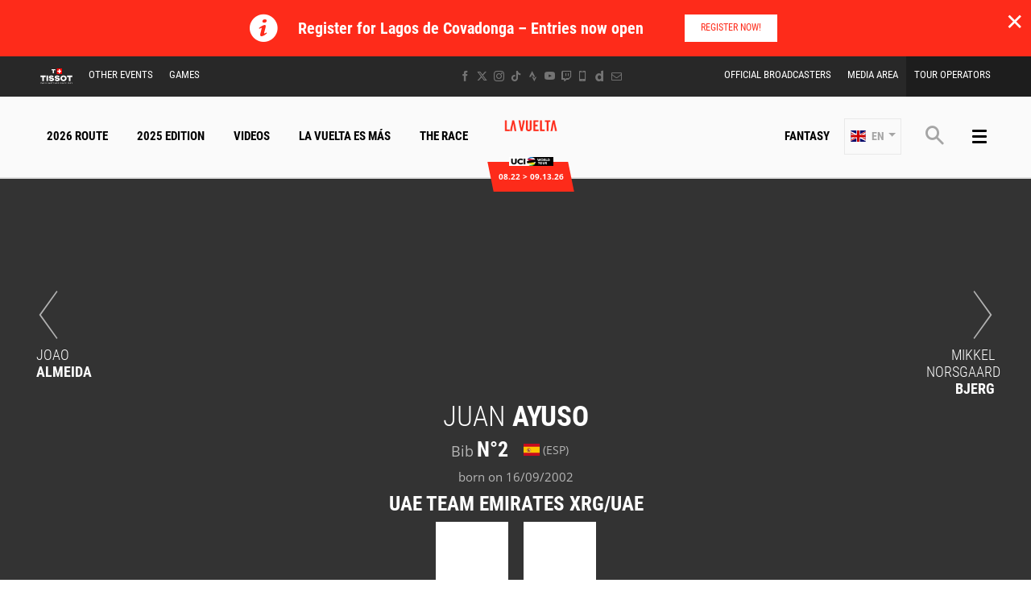

--- FILE ---
content_type: text/html; charset=UTF-8
request_url: https://www.lavuelta.es/en/rider/2/jumbo-visma/edoardo-affini
body_size: 19807
content:
<!DOCTYPE html>
<html lang="en">
<head>
    <meta charset="utf-8" />
    <title>Profil of Juan AYUSO PESQUERA - UAE TEAM EMIRATES XRG - La Vuelta 2026</title>
    <meta name="description" content="Victories, podiums, all the information about the rider Juan AYUSO PESQUERA - UAE TEAM EMIRATES XRG - La Vuelta 2026" />
<meta name="viewport" content="width=device-width, initial-scale=1" />
<meta name="image" content="https://img.aso.fr/core_app/img-cycling-vue-png/2/24894/0:0,400:400-300-0-70/aa44e" />
<meta name="lang" content="en" />
<meta name="rider" content="ayuso-pesquera-juan" />
<meta name="team" content="uae-team-emirates-xrg" />
<meta name="race" content="vue" />
<meta name="year" content="2026" />
<meta name="pageKey" content="coureur::juan-ayuso-pesquera" />
<meta property="viewport" content="width=device-width, initial-scale=1, minimum-scale=1, maximum-scale=1, user-scalable=no" />
<meta property="og:image" content="https://img.aso.fr/core_app/img-cycling-vue-png/2/24894/0:0,400:400-300-0-70/aa44e" />
<meta property="og:type" content="website" />
<meta property="og:site-name" content="La Vuelta 2026" />
<meta property="og:url" content="https://www.lavuelta.es/en/rider/2/uae-team-emirates-xrg/juan-ayuso" />
<meta property="og:title" content="Profil of Juan AYUSO PESQUERA - UAE TEAM EMIRATES XRG - La Vuelta 2026" />
<meta property="og:description" content="Victories, podiums, all the information about the rider Juan AYUSO PESQUERA - UAE TEAM EMIRATES XRG - La Vuelta 2026" />


            <link rel="icon" type="image/png" href="/favicon-96x96.png" sizes="96x96" />
<link rel="icon" type="image/svg+xml" href="/favicon.svg" />
<link rel="shortcut icon" href="/favicon.ico" />
<link rel="apple-touch-icon" sizes="180x180" href="/apple-touch-icon.png" />
<meta name="apple-mobile-web-app-title" content="La Vuelta" />
<link rel="manifest" href="/manifest.json" crossorigin="use-credentials"/>

    
    <!--[if lte IE 8]>
    <script src="http://html5shiv.googlecode.com/svn/trunk/html5.js"></script><![endif]-->

                <!-- Google Tag Manager -->
    <script>(function(w,d,s,l,i){w[l]=w[l]||[];w[l].push({'gtm.start':
                new Date().getTime(),event:'gtm.js'});var f=d.getElementsByTagName(s)[0],
            j=d.createElement(s),dl=l!='dataLayer'?'&l='+l:'';j.async=true;j.src=
            'https://www.googletagmanager.com/gtm.js?id='+i+dl;f.parentNode.insertBefore(j,f);
        })(window,document,'script','dataLayer','GTM-WN5XRZT');</script>
    <!-- End Google Tag Manager -->

    
    <script>
        var customEvents = {};
        window.fbAsyncInit = function () {
            // init the FB JS SDK

            FB.init({
                appId: 454906931320498,
                status: true,
                xfbml: true
            });
        };

        // Load the SDK asynchronously
        (function (d, s, id) {
            var js, fjs = d.getElementsByTagName(s)[0];
            if (d.getElementById(id)) {
                return;
            }
            js = d.createElement(s);
            js.id = id;
            js.src = "//connect.facebook.net/en_US/all.js";
            fjs.parentNode.insertBefore(js, fjs);
        }(document, 'script', 'facebook-jssdk'));

        function checkCookieForRedirect() {
            document.body.style.display = 'none';
            if (document.body.className.includes('hide-admin') && localStorage.getItem('_lang')) {
                localStorage.removeItem('_lang')
            }
            const lang = localStorage.getItem('_lang');
            if (/^\/[a-zA-Z]{2}(?:.+|$)/.test(window.location.pathname) && /^[a-zA-Z]{2}$/.test(lang)) {
                if (!(new RegExp('^\/' + lang + '(?:.+|$)')).test(window.location.pathname)) {
                    var link = document.querySelector('.header__lang__menu .nav__link[data-lang='+lang+']');
                    if (link) {
                        link = `${link.href}${window.location.search}`;
                        window.location.href = link;
                        return;
                    }
                }
            }
            document.body.style.display = 'block';
        }

        window.translations = {
            slidePrev: 'Previous slide',
            slideNext: 'Next slide'
        };
    </script>

    <!--<link href="https://fonts.googleapis.com/css?family=Open+Sans:400,400i,600,600i,700,700i" rel="stylesheet">-->
            <link rel="preload" href="/dist/js/scripts.jquery.6a7766d.js" as="script">
        <link rel="preload" href="/dist/css/4.style.90913c6.css" as="style">
        <link rel="preload" href="/dist/css/10.style.a21fb91.css" as="style">
        <link rel="preload" href="/dist/css/7.style.ae48b88.css" as="style">
        <link rel="preload" href="/dist/js/scripts.vendor.a21fb91.js" as="script">
                    <link rel="preload" href="/dist/js/scripts.runtime.298741f.js" as="script">
            <link rel="preload" href="/dist/js/scripts.vendors.d1fdf75.js" as="script">
                <link rel="preload" href="/dist/js/scripts.main.ae48b88.js" as="script">
        <link href="/dist/css/4.style.90913c6.css" rel="stylesheet">
        <link href="/dist/css/10.style.a21fb91.css" rel="stylesheet">
        <link href="/dist/css/7.style.ae48b88.css" rel="stylesheet">
            
            
<script>
    // Appel asynchrone au tag DFP
    var googletag = googletag || {};
    googletag.cmd = googletag.cmd || [];
    (function() {
        var gads = document.createElement("script");
        gads.async = true;
        gads.type = "text/javascript";
        var useSSL = "https:" == document.location.protocol;
        gads.src = (useSSL ? "https:" : "http:") + "//www.googletagservices.com/tag/js/gpt.js";
        var node =document.getElementsByTagName("script")[0];
        node.parentNode.insertBefore(gads, node);
    })();
    googletag.cmd.push(function() {

        var mp_bannierehaute = googletag.sizeMapping().
        addSize([0, 0], [[1, 1],[320, 50],[320, 100]]).
        addSize([728, 500], [[1, 1],[728, 90]]). // Tablet
        addSize([1000, 500], [[1, 1],[728, 90],[1000, 90],[1000, 250]]). // Desktop
        build();

        var AdUnit = '/366560878/ASO/LA-VUELTA';
        googletag.defineSlot(AdUnit, [1, 1], 'dfp_banniere-haute').setTargeting('position', 'BANNIERE-HAUTE').defineSizeMapping(mp_bannierehaute).addService(googletag.pubads());
        googletag.defineSlot(AdUnit, [1, 1], 'dfp_banniere-basse').setTargeting('position', 'BANNIERE-BASSE').defineSizeMapping(mp_bannierehaute).addService(googletag.pubads());
        googletag.defineSlot(AdUnit, [1, 1], 'dfp_banniere-1').setTargeting('position', 'BANNIERE-1').defineSizeMapping(mp_bannierehaute).addService(googletag.pubads());
        googletag.defineSlot(AdUnit, [1, 1], 'dfp_banniere-2').setTargeting('position', 'BANNIERE-2').defineSizeMapping(mp_bannierehaute).addService(googletag.pubads());
        googletag.defineSlot(AdUnit, [1, 1], 'dfp_banniere-3').setTargeting('position', 'BANNIERE-3').defineSizeMapping(mp_bannierehaute).addService(googletag.pubads());
        googletag.defineSlot(AdUnit, [1, 1], 'dfp_banniere-cadet').setTargeting('position', 'BANNIERE-HAUTE').setTargeting('rubrique', 'cadet').defineSizeMapping(mp_bannierehaute).addService(googletag.pubads());
        googletag.defineSlot(AdUnit, [1, 1], 'dfp_banniere-jaune').setTargeting('position', 'BANNIERE-HAUTE').setTargeting('rubrique', 'maillotjaune').defineSizeMapping(mp_bannierehaute).addService(googletag.pubads());
        googletag.defineSlot(AdUnit, [1, 1], 'dfp_banniere-pois').setTargeting('position', 'BANNIERE-HAUTE').setTargeting('rubrique', 'maillotpois').defineSizeMapping(mp_bannierehaute).addService(googletag.pubads());
        googletag.defineSlot(AdUnit, [1, 1], 'dfp_banniere-vert').setTargeting('position', 'BANNIERE-HAUTE').setTargeting('rubrique', 'maillotvert').defineSizeMapping(mp_bannierehaute).addService(googletag.pubads());
        googletag.defineSlot(AdUnit, [1, 1], 'dfp_banniere-blanc').setTargeting('position', 'BANNIERE-HAUTE').setTargeting('rubrique', 'maillotblanc').defineSizeMapping(mp_bannierehaute).addService(googletag.pubads());
        googletag.defineSlot(AdUnit, [1, 1], 'dfp_banniere-securite').setTargeting('position', 'BANNIERE-HAUTE').setTargeting('rubrique', 'securite').defineSizeMapping(mp_bannierehaute).addService(googletag.pubads());
        googletag.defineSlot(AdUnit, [1, 1], 'dfp_banniere-surlaroute').setTargeting('position', 'BANNIERE-HAUTE').setTargeting('rubrique', 'surlaroute').defineSizeMapping(mp_bannierehaute).addService(googletag.pubads());
        googletag.defineSlot(AdUnit, [[300,250]], 'dfp_pave-1').setTargeting('position', 'PAVE-1').addService(googletag.pubads());
        googletag.defineSlot(AdUnit, [[300,250]], 'dfp_pave-2').setTargeting('position', 'PAVE-2').addService(googletag.pubads());
        googletag.defineSlot(AdUnit, [[300,250]], 'dfp_pave-3').setTargeting('position', 'PAVE-3').addService(googletag.pubads());
        googletag.defineSlot(AdUnit, [[300,250]], 'dfp_pave-4').setTargeting('position', 'PAVE-4').addService(googletag.pubads());
        googletag.defineSlot(AdUnit, [[300,250]], 'dfp_pave-5').setTargeting('position', 'PAVE-5').addService(googletag.pubads());
        googletag.defineSlot(AdUnit, [[300,250]], 'dfp_pave-6').setTargeting('position', 'PAVE-6').addService(googletag.pubads());
        googletag.defineSlot(AdUnit, [[300,250]], 'dfp_pave-7').setTargeting('position', 'PAVE-7').addService(googletag.pubads());
        googletag.defineSlot(AdUnit, [[300,250]], 'dfp_chronometreur').setTargeting('position', 'CHRONOMETREUR').addService(googletag.pubads());
        googletag.defineSlot(AdUnit, [[1,1]], 'dfp_background').setTargeting('position', 'BACKGROUND').addService(googletag.pubads());
        
        /* Capping */

        // set interstitiel if not capped
        (function() {
            const CAPPING_KEY = 'interstitielClosedAt';
            const CAPPING_DELAY = 60 * 60 * 1000;
            const ts = localStorage.getItem(CAPPING_KEY);
            const isCapped = ts && (Date.now() - parseInt(ts, 10) < CAPPING_DELAY);

            if (!isCapped) {
                googletag.defineOutOfPageSlot(AdUnit, 'dfp_interstitiel')
                  .setTargeting('position', 'INTERSTITIEL')
                  .addService(googletag.pubads());
            } else {
                console.log('[DFP] Interstitiel no loaded : capping ON');
            }
        })();

        // set capping event on close
        document.body.addEventListener('click', function(event) {
            const close = event.target.closest('#croixFermee');
            if (close) {
                localStorage.setItem('interstitielClosedAt', Date.now().toString());
                console.log('[DFP] Interstitiel closed : capping saved');
            }
        });
        
        // Targeting key/value
        googletag.pubads().setTargeting('lang', 'EN');
        googletag.pubads().setTargeting('pagetype', 'DEFAULT');
                googletag.pubads().setTargeting('xtpage', ['coureur', '[Firstname]_[Lastname]']);

        if (window.location.hash !== '') {
            googletag.pubads().setTargeting('preview', window.location.hash.replace('#',''));
        }
        
        // Targeting general
        googletag.pubads().collapseEmptyDivs(true);
        googletag.pubads().enableSingleRequest();
        // googletag.pubads().disableInitialLoad();
        googletag.enableServices();
    });
</script>


            
            
                        
    <link rel="alternate" hreflang="fr" href="/fr/coureur/2/uae-team-emirates-xrg/juan-ayuso-pesquera"/>
                        
    <link rel="alternate" hreflang="es" href="/es/corredor/2/uae-team-emirates-xrg/juan-ayuso-pesquera"/>

    
</head>
        
    <body class="riders has-bg has-breadcrumb is-piano-analytics has-timepeeker has-countdown"
data-countdown="2026/08/22 10:00:00" data-timezone="Europe/Paris"
data-cookie-referer="_page_alias_cycling_sports_bundle_competitor"
    data-privacy="true"
data-analytics-site="563737"
data-analytics-page="coureur::juan-ayuso-pesquera"
>

    
        <!-- Google Tag Manager (noscript) -->
    <noscript><iframe src="https://www.googletagmanager.com/ns.html?id=GTM-WN5XRZT"
                      height="0" width="0" style="display:none;visibility:hidden"></iframe></noscript>
    <!-- End Google Tag Manager (noscript) -->


                 

    



    
            <div id="alert-block" class="alertBlock js-alert-block is-closed">
            <button class="alertBlock__close alertBlock__close--mobile js-alert-close" aria-label="lab_close_banner">✕</button>

            <div class="alertBlock__icon">
                <i class="icon icon--info"></i>
            </div>
            <div class="alertBlock__content">
                <h5 class="alertBlock__title">Register for Lagos de Covadonga – Entries now open</h5>                            </div>
                        <div class="alertBlock__actions">
                <a class="btn btn--xs btn--alert" href="https://www.rockthesport.com/en/event/lagos2026" target="_self" data-xtclick="alertBlock::link::btn">Register Now!<i></i></a>
            </div>
                        <button class="alertBlock__close alertBlock__close--desktop js-alert-close hidden--xs" aria-label="lab_close_banner">✕</button>
            <script>
                var $alertBlock = document.getElementById('alert-block'),
                    isClosed = sessionStorage.getItem('_alert_closed');
                if (isClosed) {
                    $alertBlock.innerHTML = '';
                } else {
                    $alertBlock.classList.remove('is-closed');
                }
            </script>
        </div>
    


<div class="grid-container">
        

<div class="menu js-menu" data-sidebar-type="menu">
    <div class="menu-container">
        <div class="menu-container__content js-menu-overlay">
                    </div>
        <div class="menu-container__right-panel">
            <div class="close-menu js-menu-close" data-xtclick="sidebar::menu::button::close" data-clicktype="A">
                <span class="icon icon--close"></span>
            </div>

                        <div class="js-empty hiding--sm">
                <div class="navigation">
                                    <div class="navigation__login js-burger-container"></div>
                                                    
<form role="search" action="/en/search/*query*" method="GET" class="nav__search__form search">
    <a role="button" aria-label="Search" class="nav__search__icon js-btn-search icon icon--search" href="#" data-xtclick="header-top::nav-search::search" data-clicktype="A"></a>
    <input class="nav__search__input" role="searchbox" aria-label="Enter your search" type="text" name="q" placeholder="Search">
</form>
                                </div>
                <div class="burgerMenu__section">
                    <div class="header__navigation" role="navigation">
                                                        <nav class="navigation">
        <ul class="accordion">
            <li class="item">
                <a class="nav nav__link--fantasy js-nav-item" href="https://fantasybytissot.lavuelta.es" target="_self" data-xtclick="header::navigation::fantasy::mobile" data-clicktype="N">
                    Fantasy
                </a>
            </li>
                                        
                
                                                    
                                                                <li class="dropdown item js-dropdown-subnav">
    <a class="nav js-dropdown" data-toggle="dropdown" id="menu-nav-route-mobile" aria-haspopup="true" role="button" data-target="dropdown-route-mobile" href="/en/overall-route" data-xtclick="header::navigation::2026-route" data-clicktype="A">
        2026 Route
        <span class="icon icon--cancel"></span>
    </a>
    </li>
                            
                
                                                    
                                                                        <li class="item">
    <a class="nav js-sub-menu" href="#2025-edition" data-xtclick="header::navigation::2025-edition" data-clicktype="A">
        2025 Edition
        <span class="icon icon--cancel"></span>
    </a>
            <div class="subMenu">
                            <a href="/en/rankings" class="sub-nav">Rankings</a>
                            <a href="/en/vuelta-stage-winners-2025" class="sub-nav">Stage Winners</a>
                            <a href="/en/video-gallery/relive-the-2025-edition" class="sub-nav">Videos</a>
                    </div>
    </li>
                            
                
                                                    
                                                                        <li class="item">
    <a class="nav js-nav-item" href="/en/all-videos" target="_self" data-xtclick="header::navigation::videos" data-clicktype="N">
        Videos
        
    </a>
    </li>
                            
                
                                                    
                                                                        <li class="item">
    <a class="nav js-nav-item" href="/en/the-race/la-vuelta-es-mas" target="_self" data-xtclick="header::navigation::la-vuelta-es-mas" data-clicktype="N">
        La Vuelta Es Más
        
    </a>
    </li>
                            
                
                                                    
                                                                        <li class="item">
    <a class="nav js-sub-menu" href="#the-race" data-xtclick="header::navigation::the-race" data-clicktype="A">
        The Race
        <span class="icon icon--cancel"></span>
    </a>
            <div class="subMenu">
                            <a href="/en/news" class="sub-nav">News</a>
                            <a href="/en/quotes" class="sub-nav">Quotes</a>
                            <a href="/en/partners" class="sub-nav">Partners</a>
                            <a href="/en/interactive-roadbook" class="sub-nav">Roadbook</a>
                            <a href="/en/the-race/sporting-stakes" class="sub-nav">Rules</a>
                            <a href="/en/the-race/la-vuelta-media-impact" class="sub-nav">Media Figures</a>
                            <a href="/en/the-race/la-vuelta-es-mas" class="sub-nav">La Vuelta Es Mas</a>
                            <a href="/en/historia" class="sub-nav">History</a>
                            <a href="/en/news/2025/la-vuelta-26-will-start-with-an-individual-time-trial-in-monaco/51013" class="sub-nav">Official Start</a>
                    </div>
    </li>
                    </ul>
    </nav>
            
                                                                            
    
<div id="19e53b82a3dc0e3c7cbea1f8cd6a6b5e7">
        
        <script>
            (function() {
                var trigger = function(){
                    var xhttp = new XMLHttpRequest();
                    if (typeof asyncBlockWillLoad !== 'undefined') {
                        asyncBlockWillLoad('19e53b82a3dc0e3c7cbea1f8cd6a6b5e7', 'cycling_sport.block.service.stages_menu');
                    }
                    xhttp.onreadystatechange = function() {
                        if (this.readyState === 4 && this.status === 200) {
                            asyncBlockLoaded('19e53b82a3dc0e3c7cbea1f8cd6a6b5e7', 'cycling_sport.block.service.stages_menu', this.responseText);
                        }
                    };

                    xhttp.open("GET", "/en/ajax-block/cycling_sport.block.service.stages_menu/%7B%22menu%22:%22route%22,%22isMobile%22:true%7D/72e4b3e3006185202cb08804067f9695", true);
                    xhttp.send();
                };
                                    var eventName = 'route-mobile';
                    var newEvent;
                    if (!customEvents[eventName]) {
                        newEvent = document.createEvent('Event');
                        newEvent.initEvent(eventName, true, true);
                        customEvents[eventName] = newEvent;
                    }
                    document.body.addEventListener(eventName, function() {
                        trigger();
                    });
                
            })()

        </script>
</div>

    
<div id="18e3016f6a29b382c9bc921a34b83d37a">
        
        <script>
            (function() {
                var trigger = function(){
                    var xhttp = new XMLHttpRequest();
                    if (typeof asyncBlockWillLoad !== 'undefined') {
                        asyncBlockWillLoad('18e3016f6a29b382c9bc921a34b83d37a', 'cycling_sport.block.service.teams');
                    }
                    xhttp.onreadystatechange = function() {
                        if (this.readyState === 4 && this.status === 200) {
                            asyncBlockLoaded('18e3016f6a29b382c9bc921a34b83d37a', 'cycling_sport.block.service.teams', this.responseText);
                        }
                    };

                    xhttp.open("GET", "/en/ajax-block/cycling_sport.block.service.teams/%7B%22menu%22:%22teams%22,%22isMobile%22:true%7D/5e4ca06ae929d23ae335528a4cf81007", true);
                    xhttp.send();
                };
                                    var eventName = 'teams-mobile';
                    var newEvent;
                    if (!customEvents[eventName]) {
                        newEvent = document.createEvent('Event');
                        newEvent.initEvent(eventName, true, true);
                        customEvents[eventName] = newEvent;
                    }
                    document.body.addEventListener(eventName, function() {
                        trigger();
                    });
                
            })()

        </script>
</div>

    
<div id="1c89db1c4f76750022f6de9ba7d8687ce">
        
        <script>
            (function() {
                var trigger = function(){
                    var xhttp = new XMLHttpRequest();
                    if (typeof asyncBlockWillLoad !== 'undefined') {
                        asyncBlockWillLoad('1c89db1c4f76750022f6de9ba7d8687ce', 'cycling_sport.block.service.stages_menu');
                    }
                    xhttp.onreadystatechange = function() {
                        if (this.readyState === 4 && this.status === 200) {
                            asyncBlockLoaded('1c89db1c4f76750022f6de9ba7d8687ce', 'cycling_sport.block.service.stages_menu', this.responseText);
                        }
                    };

                    xhttp.open("GET", "/en/ajax-block/cycling_sport.block.service.stages_menu/%7B%22menu%22:%22tourism%22,%22isMobile%22:true%7D/a471ae73548f3811b3d7fad0a0c4500b", true);
                    xhttp.send();
                };
                                    var eventName = 'tourism-mobile';
                    var newEvent;
                    if (!customEvents[eventName]) {
                        newEvent = document.createEvent('Event');
                        newEvent.initEvent(eventName, true, true);
                        customEvents[eventName] = newEvent;
                    }
                    document.body.addEventListener(eventName, function() {
                        trigger();
                    });
                
            })()

        </script>
</div>

                                            </div>
                </div>
            </div>

            

    <nav class="navigation">
        <ul class="accordion">
                                                                                <li class="item">
                    <a href="/en/news" class="nav">
                        News
                                            </a>
                                    </li>
                                                                                <li class="item">
                    <a href="/en/all-videos" class="nav">
                        Videos
                                            </a>
                                    </li>
                                                                                <li class="item">
                    <a href="/en/home-gallery" class="nav">
                        Photos
                                            </a>
                                    </li>
                                                                                <li class="item">
                    <a href="#the-race" class="nav js-sub-menu">
                        The Race
                                                    <span class="icon icon--cancel"></span>
                                            </a>
                                            <div class="subMenu">
                                                            <a href="/en/quotes" class="sub-nav">Quotes</a>
                                                            <a href="/en/interactive-roadbook" class="sub-nav">Roadbook</a>
                                                            <a href="/en/the-race/sporting-stakes" class="sub-nav">Sporting stakes</a>
                                                            <a href="/en/the-race/la-vuelta-media-impact" class="sub-nav">Media Impact</a>
                                                            <a href="/en/the-race/la-vuelta-es-mas" class="sub-nav">La Vuelta Es Mas</a>
                                                    </div>
                                    </li>
                                                                                <li class="item">
                    <a href="#2025-edition" class="nav js-sub-menu">
                        2025 Edition
                                                    <span class="icon icon--cancel"></span>
                                            </a>
                                            <div class="subMenu">
                                                            <a href="/en/rankings" class="sub-nav">Rankings</a>
                                                            <a href="/en/vuelta-stage-winners-2025" class="sub-nav">Stage Winners</a>
                                                            <a href="/en/video-gallery/relive-the-2025-edition" class="sub-nav">Videos</a>
                                                    </div>
                                    </li>
                                                                                <li class="item">
                    <a href="/en/partners" class="nav">
                        Partners
                                            </a>
                                    </li>
                                                                                <li class="item">
                    <a href="https://www.lavuelta.es/en/institutional-partners" class="nav">
                        Institutional Partners
                                            </a>
                                    </li>
                                                                                <li class="item">
                    <a href="/en/broadcasters" class="nav">
                        Official Broadcasters
                                            </a>
                                    </li>
                                                                                <li class="item">
                    <a href="/en/desafio-la-vuelta" class="nav">
                        Desafío La Vuelta
                                            </a>
                                    </li>
                                                                                <li class="item">
                    <a href="/en/historia" class="nav">
                        History
                                            </a>
                                    </li>
                                                                                <li class="item">
                    <a href="https://www.deporvillage.net/lavuelta?utm_source=lavuelta&amp;utm_medium=banner&amp;utm_campaign=lavuelta2022" class="nav">
                        Shop
                                            </a>
                                    </li>
                    </ul>
    </nav>



            <div class="burgerMenu__section js-empty hiding--sm">
                                    
<nav class="navigation">
    <div class="header-top-container__menu-1">
                <a href="https://www.tissotwatches.com/es-es/?utm_source=lavuelta.com&amp;utm_medium=logo&amp;utm_content=logo&amp;utm_campaign=int_sponsoring" class="btn-menu nav__link logo-tissot btn-hover-primary">
            <img alt="" class="header__sponsor__img"
             src="/img/global/logo-timekeeper.svg">
        </a>
    
                    <ul class="accordion">
                                                                                                                                                
<li class="dropdown item js-dropdown-subnav"><a class="nav js-dropdown link-1" id="top-item-otherRaces-mobile" data-toggle="dropdown" aria-haspopup="true" role="button"  data-target="dropdown-top-otherRaces-mobile" href="#" data-xtclick="header::navigation::other-events" data-clicktype="A" >
            Other Events
                        <span class="icon icon--cancel"></span></a></li>                                                                                                                                                    
<li class="item"><a class="js-connect nav link-2" href="/en/broadcasters" target="_self" data-xtclick="header::navigation::official-broadcasters" data-clicktype="N" >
            Official Broadcasters
                        
        </a></li>                                                                                                                                                    
<li class="dropdown item js-dropdown-subnav"><a class="nav js-dropdown link-3" id="top-item-games-mobile" data-toggle="dropdown" aria-haspopup="true" role="button"  data-target="dropdown-top-games-mobile" href="#" data-xtclick="header::navigation::games" data-clicktype="A" >
            Games
                        <span class="icon icon--cancel"></span></a></li>                                                                                                                                                    
<li class="item"><a class="js-connect nav link-4" href="/en/media-area" target="_self" data-xtclick="header::navigation::media-area" data-clicktype="N" >
            Media Area
                        
        </a></li>                                                                                                                                                    
<li class="item"><a class="js-connect nav link-5" href="/en/pro-zone/tour-operators" target="_self" data-xtclick="header::navigation::tour-operators" data-clicktype="N" >
            Tour Operators
                        
        </a></li>                                                </ul>
            </div>
</nav>

                                                                        
<div id="1459d1241014a91fee221cf6f684891d0">
        
        <script>
            (function() {
                var trigger = function(){
                    var xhttp = new XMLHttpRequest();
                    if (typeof asyncBlockWillLoad !== 'undefined') {
                        asyncBlockWillLoad('1459d1241014a91fee221cf6f684891d0', 'core_other_event.block.service.other_events');
                    }
                    xhttp.onreadystatechange = function() {
                        if (this.readyState === 4 && this.status === 200) {
                            asyncBlockLoaded('1459d1241014a91fee221cf6f684891d0', 'core_other_event.block.service.other_events', this.responseText);
                        }
                    };

                    xhttp.open("GET", "/en/ajax-block/core_other_event.block.service.other_events/%7B%22isMobile%22:true%7D/3592c44c60ff48433d98e369c1743fe1", true);
                    xhttp.send();
                };
                                    var eventName = 'otherRaces-mobile';
                    var newEvent;
                    if (!customEvents[eventName]) {
                        newEvent = document.createEvent('Event');
                        newEvent.initEvent(eventName, true, true);
                        customEvents[eventName] = newEvent;
                    }
                    document.body.addEventListener(eventName, function() {
                        trigger();
                    });
                
            })()

        </script>
</div>
                                                                                                                    
<div class="dropdown__menu dropdown__menu--otherRaces subnav is-on-burger flexbox js-dropdown-menu"
     aria-labelledby="top-item-games-mobile"
     data-target="dropdown-top-games-mobile">
    <div class="subnav__header flexbox__header">
        <a class="burgerButton burgerButton--prev is-ibl" role="button">
            <i class="icon icon--left"></i>        </a>
        <h2 class="subnav__title is-ibl">Official games</h2>
    </div>
    <div class="games subnavTabs flexbox js-tabs-wrapper">
        <div class="container flexbox__container js-scroll-watcher">
            <div class="row">
                                    <ul class="clearfix subnav__races">
                        <li class="hidingBar hidingBar--left"></li>
                        <li class="hidingBar hidingBar--bottom"></li>
                                                                                                            <li class="subnav__races__item">
                                <a href="/en/video-games-pro-cycling-manager"
                                   class="subnav__races__link"
                                   target="_blank"
                                   data-xtclick="subnav-games::subnav-games-item::pro-cycling-manager-2025-pc"
                                   data-clicktype="N">
                                    <span class="subnav__races__logo">
                                        <img alt="PRO CYCLING MANAGER 2025 (PC)" class="lazyItem subnav__races__img js-lazy" src="[data-uri]" data-src="/img/dyn/partners/page-logo/pro-cycling-manager-2025-pc_sm.png?update=1755589720aUp|/img/dyn/partners/page-logo/pro-cycling-manager-2025-pc_sm@2x.png?update=1755589720aUp">
                                    </span>
                                    <span class="subnav__races__name">
                                        PRO CYCLING MANAGER 2025 (PC)
                                    </span>
                                </a>
                            </li>
                                                                                                            <li class="subnav__races__item">
                                <a href="https://www.lavuelta.es/en/cycling-legends"
                                   class="subnav__races__link"
                                   target="_blank"
                                   data-xtclick="subnav-games::subnav-games-item::tour-de-france-cycling-legends"
                                   data-clicktype="N">
                                    <span class="subnav__races__logo">
                                        <img alt="Cycling Legends (iOS, Android) - Official Mobile Game" class="lazyItem subnav__races__img js-lazy" src="[data-uri]" data-src="/img/dyn/partners/page-logo/tour-de-france-cycling-legends_sm.png?update=1755517789aUp|/img/dyn/partners/page-logo/tour-de-france-cycling-legends_sm@2x.png?update=1755517789aUp">
                                    </span>
                                    <span class="subnav__races__name">
                                        Cycling Legends (iOS, Android) - Official Mobile Game
                                    </span>
                                </a>
                            </li>
                                                                                                            <li class="subnav__races__item">
                                <a href="https://fantasybytissot.lavuelta.es/"
                                   class="subnav__races__link"
                                   target="_blank"
                                   data-xtclick="subnav-games::subnav-games-item::fantasy-by-tissot"
                                   data-clicktype="N">
                                    <span class="subnav__races__logo">
                                        <img alt="Fantasy by Tissot" class="lazyItem subnav__races__img js-lazy" src="[data-uri]" data-src="/img/dyn/partners/page-logo/fantasy-by-tissot_sm.png?update=1755589195aUp|/img/dyn/partners/page-logo/fantasy-by-tissot_sm@2x.png?update=1755589195aUp">
                                    </span>
                                    <span class="subnav__races__name">
                                        Fantasy by Tissot
                                    </span>
                                </a>
                            </li>
                                            </ul>
                            </div>
        </div>
    </div>
</div>
                                                                                                                
                            </div>

            <div class="menu-footer">
                                
<div class="social">
    </div>

            </div>
        </div>
    </div>
    <script>
        if (window.innerWidth > 767) {
            var $headerTopMenu = document.getElementsByClassName('js-menu')[0];
            if (typeof($headerTopMenu) != 'undefined' && $headerTopMenu != null) {
                for (var i = 0; i < 3; i++) {
                    var $jsEmptyElt = $headerTopMenu.getElementsByClassName('js-empty')[i];
                    if (typeof($jsEmptyElt) != 'undefined' && $jsEmptyElt != null) {
                        $jsEmptyElt.innerHTML = '';
                    }
                }
            }
        }
    </script>
</div>

    <div class="header js-header">
    

<div class="header-top header__secondary" id="header-top-menu"><div class="header-top-container js-empty"><div class="header-top-container__menu-1"><a href="https://www.tissotwatches.com/es-es/?utm_source=lavuelta.com&amp;utm_medium=logo&amp;utm_content=logo&amp;utm_campaign=int_sponsoring" class="btn-menu nav__link logo-tissot btn-hover-primary"><img alt="" class="header__sponsor__img"
             src="/img/global/logo-timekeeper.svg"></a><div class="dropdown nav__item js-dropdown-subnav"><a class="js-dropdown nav__link btn-hover-primary link-1" id="top-item-otherRaces" data-toggle="dropdown" aria-haspopup="true" role="button" data-target="dropdown-top-otherRaces" href="#" data-xtclick="header::navigation::other-events" data-clicktype="A">
                        Other Events
                                </a></div><div class="dropdown nav__item js-dropdown-subnav"><a class="js-dropdown nav__link btn-hover-primary link-2" id="top-item-games" data-toggle="dropdown" aria-haspopup="true" role="button" data-target="dropdown-top-games" href="#" data-xtclick="header::navigation::games" data-clicktype="A">
                        Games
                                </a></div></div><div class="header-top-container__menu-2"><div class="nav__item"><a class="js-connect nav__link btn-hover-primary link-1" href="/en/broadcasters" target="_self" data-xtclick="header::navigation::official-broadcasters" data-clicktype="N">
                        Official Broadcasters
                                </a></div><div class="nav__item"><a class="js-connect nav__link btn-hover-primary link-2" href="/en/media-area" target="_self" data-xtclick="header::navigation::media-area" data-clicktype="N">
                        Media Area
                                </a></div><div class="nav__item"><a class="js-connect nav__link btn-hover-primary link-3" href="/en/pro-zone/tour-operators" target="_self" data-xtclick="header::navigation::tour-operators" data-clicktype="N">
                        Tour Operators
                                </a></div></div><div class="header-top-container__social"><a href="https://www.facebook.com/lavuelta"
               aria-label="Facebook: Open in a new window"
                                    target="_blank"
                               class="icon icon--facebook" data-xtclick="header-top::header-social::facebook" data-clicktype="N"></a><a href="https://twitter.com/lavuelta/"
               aria-label="Twitter: Open in a new window"
                                    target="_blank"
                               class="icon icon--twitter" data-xtclick="header-top::header-social::twitter" data-clicktype="N"></a><a href="https://www.instagram.com/lavuelta/"
               aria-label="Instagram: Open in a new window"
                                    target="_blank"
                               class="icon icon--instagram" data-xtclick="header-top::header-social::instagram" data-clicktype="N"></a><a href="https://www.tiktok.com/@lavuelta"
               aria-label="TikTok: Open in a new window"
                                    target="_blank"
                               class="icon icon--tiktok" data-xtclick="header-top::header-social::tiktok" data-clicktype="N"></a><a href="https://strava.app.link/lavuelta-club"
               aria-label="Strava: Open in a new window"
                                    target="_blank"
                               class="icon icon--strava" data-xtclick="header-top::header-social::strava" data-clicktype="N"></a><a href="https://www.youtube.com/user/Unipublicvuelta"
               aria-label="Youtube: Open in a new window"
                                    target="_blank"
                               class="icon icon--youtube" data-xtclick="header-top::header-social::youtube" data-clicktype="N"></a><a href="https://www.twitch.tv/la_vuelta"
               aria-label="Twitch: Open in a new window"
                                    target="_blank"
                               class="icon icon--twitch" data-xtclick="header-top::header-social::twitch" data-clicktype="N"></a><a href="https://www.lavuelta.es/en/mobiles-apps"
               aria-label="Phone: Open in a new window"
                                    target="_blank"
                               class="icon icon--phone" data-xtclick="header-top::header-social::phone" data-clicktype="N"></a><a href="https://www.dailymotion.com/la_vuelta"
               aria-label="Dailymotion: Open in a new window"
                                    target="_blank"
                               class="icon icon--dailymotion" data-xtclick="header-top::header-social::dailymotion" data-clicktype="N"></a><a href="https://fs22.formsite.com/AmaurySportOrganisation/ndu13kjssf/index"
               aria-label="Newsletter: Open in a new window"
                                    target="_blank"
                               class="icon icon--newsletter" data-xtclick="header-top::header-social::newsletter" data-clicktype="N"></a></div></div><div class="js-empty"><div id="17caf18dcefa35e66d53da4005beb40f6"><script>
            (function() {
                var trigger = function(){
                    var xhttp = new XMLHttpRequest();
                    if (typeof asyncBlockWillLoad !== 'undefined') {
                        asyncBlockWillLoad('17caf18dcefa35e66d53da4005beb40f6', 'core_other_event.block.service.other_events');
                    }
                    xhttp.onreadystatechange = function() {
                        if (this.readyState === 4 && this.status === 200) {
                            asyncBlockLoaded('17caf18dcefa35e66d53da4005beb40f6', 'core_other_event.block.service.other_events', this.responseText);
                        }
                    };

                    xhttp.open("GET", "/en/ajax-block/core_other_event.block.service.other_events/%5B%5D/f858ac6f79f9db5808b30df7c43acb51", true);
                    xhttp.send();
                };
                                    var eventName = 'otherRaces';
                    var newEvent;
                    if (!customEvents[eventName]) {
                        newEvent = document.createEvent('Event');
                        newEvent.initEvent(eventName, true, true);
                        customEvents[eventName] = newEvent;
                    }
                    document.body.addEventListener(eventName, function() {
                        trigger();
                    });
                
            })()

        </script></div><div class="dropdown__menu dropdown__menu--otherRaces subnav is-on-nav flexbox js-dropdown-menu"
     aria-labelledby="top-item-games"
     data-target="dropdown-top-games"><div class="subnav__header flexbox__header"><a class="burgerButton burgerButton--prev is-ibl" role="button"><i class="icon icon--left"></i></a><h2 class="subnav__title is-ibl">Official games</h2></div><div class="games subnavTabs flexbox js-tabs-wrapper"><div class="container flexbox__container js-scroll-watcher"><div class="row"><ul class="clearfix subnav__races"><li class="hidingBar hidingBar--left"></li><li class="hidingBar hidingBar--bottom"></li><li class="subnav__races__item"><a href="/en/video-games-pro-cycling-manager"
                                   class="subnav__races__link"
                                   target="_blank"
                                   data-xtclick="subnav-games::subnav-games-item::pro-cycling-manager-2025-pc"
                                   data-clicktype="N"><span class="subnav__races__logo"><img alt="PRO CYCLING MANAGER 2025 (PC)" class="lazyItem subnav__races__img js-lazy" src="[data-uri]" data-src="/img/dyn/partners/page-logo/pro-cycling-manager-2025-pc_sm.png?update=1755589720aUp|/img/dyn/partners/page-logo/pro-cycling-manager-2025-pc_sm@2x.png?update=1755589720aUp"></span><span class="subnav__races__name">
                                        PRO CYCLING MANAGER 2025 (PC)
                                    </span></a></li><li class="subnav__races__item"><a href="https://www.lavuelta.es/en/cycling-legends"
                                   class="subnav__races__link"
                                   target="_blank"
                                   data-xtclick="subnav-games::subnav-games-item::tour-de-france-cycling-legends"
                                   data-clicktype="N"><span class="subnav__races__logo"><img alt="Cycling Legends (iOS, Android) - Official Mobile Game" class="lazyItem subnav__races__img js-lazy" src="[data-uri]" data-src="/img/dyn/partners/page-logo/tour-de-france-cycling-legends_sm.png?update=1755517789aUp|/img/dyn/partners/page-logo/tour-de-france-cycling-legends_sm@2x.png?update=1755517789aUp"></span><span class="subnav__races__name">
                                        Cycling Legends (iOS, Android) - Official Mobile Game
                                    </span></a></li><li class="subnav__races__item"><a href="https://fantasybytissot.lavuelta.es/"
                                   class="subnav__races__link"
                                   target="_blank"
                                   data-xtclick="subnav-games::subnav-games-item::fantasy-by-tissot"
                                   data-clicktype="N"><span class="subnav__races__logo"><img alt="Fantasy by Tissot" class="lazyItem subnav__races__img js-lazy" src="[data-uri]" data-src="/img/dyn/partners/page-logo/fantasy-by-tissot_sm.png?update=1755589195aUp|/img/dyn/partners/page-logo/fantasy-by-tissot_sm@2x.png?update=1755589195aUp"></span><span class="subnav__races__name">
                                        Fantasy by Tissot
                                    </span></a></li></ul></div></div></div></div></div><script>
        if (window.innerWidth < 768) {
            var $headerTopMenu = document.getElementById('header-top-menu');
            if (typeof($headerTopMenu) != 'undefined' && $headerTopMenu != null) {
                for (var i = 0; i < 3; i++) {
                    var $jsEmptyElt = $headerTopMenu.getElementsByClassName('js-empty')[i];
                    if (typeof($jsEmptyElt) != 'undefined' && $jsEmptyElt != null) {
                        $jsEmptyElt.innerHTML = '';
                    }
                }
            }
        }
    </script></div>
    <div class="header__navigation" id="header-menu">
    <div class="header-container">
        <div class="header-container__menu header-container__menu-1">
            <div class="btn btn-lg btn-menu btn-hamburger hamburger hamburger--elastic js-sidebar-btn" data-sidebar-type="menu" id="hamburger-mobile">
                                <span class="hamburger-box">
                    <span class="hamburger-inner"></span>
                </span>
                </button>
            </div>
            <div class="js-empty">
                            <div class="nav__item js-dropdown-subnav"><a class="nav__link btn-menu btn-hover-primary js-dropdown" data-toggle="dropdown" id="menu-nav-route" aria-haspopup="true" role="button" data-target="dropdown-route" href="/en/overall-route" data-xtclick="header::navigation::2026-route" data-clicktype="A">2026 Route</a></div><div class="nav__item js-dropdown-subnav"><a class="nav__link btn-menu btn-hover-primary js-dropdown" data-toggle="dropdown" id="menu-nav-1" aria-haspopup="true" role="button" data-target="dropdown-1" href="/en/rankings" data-xtclick="header::navigation::2025-edition" data-clicktype="A">2025 Edition</a></div><div class="nav__item"><a class="nav__link btn-menu btn-hover-primary js-nav-item" href="/en/all-videos" target="_self" data-xtclick="header::navigation::videos" data-clicktype="N">Videos</a></div><div class="nav__item"><a class="nav__link btn-menu btn-hover-primary js-nav-item" href="/en/the-race/la-vuelta-es-mas" target="_self" data-xtclick="header::navigation::la-vuelta-es-mas" data-clicktype="N">La Vuelta Es Más</a></div><div class="nav__item js-dropdown-subnav"><a class="nav__link btn-menu btn-hover-primary js-dropdown" data-toggle="dropdown" id="menu-nav-4" aria-haspopup="true" role="button" data-target="dropdown-4" href="/en/news" data-xtclick="header::navigation::the-race" data-clicktype="A">The Race</a></div>
                                    <div class="dropdown__menu subnav subnav--simple is-on-nav js-dropdown-menu flexbox" role="menu" aria-labelledby="menu-nav-1" data-target="dropdown-1">
                <div class="subnav__header flexbox__header">
                    <a class="burgerButton burgerButton--prev is-ibl" role="button">
                        <span class="burgerButton__bar burgerButton__bar--1"></span>
                        <span class="burgerButton__bar burgerButton__bar--3"></span>
                    </a>
                    <h2 class="subnav__title is-ibl">2025 Edition</h2>
                </div>
                <div class="container flexbox__container js-scroll-watcher">
                    <div class="row">
                        <ul class="list">
                                                            <li class="subnav__item">
                                    <a class="subnav__link" href="/en/rankings" data-xtclick="dropdown-menu::subnav-link::rankings" data-clicktype="N">Rankings</a>
                                </li>
                                                            <li class="subnav__item">
                                    <a class="subnav__link" href="/en/vuelta-stage-winners-2025" data-xtclick="dropdown-menu::subnav-link::stage-winners" data-clicktype="N">Stage Winners</a>
                                </li>
                                                            <li class="subnav__item">
                                    <a class="subnav__link" href="/en/video-gallery/relive-the-2025-edition" data-xtclick="dropdown-menu::subnav-link::videos" data-clicktype="N">Videos</a>
                                </li>
                                                    </ul>
                    </div>
                </div>
            </div>
                                                        <div class="dropdown__menu subnav subnav--simple is-on-nav js-dropdown-menu flexbox" role="menu" aria-labelledby="menu-nav-4" data-target="dropdown-4">
                <div class="subnav__header flexbox__header">
                    <a class="burgerButton burgerButton--prev is-ibl" role="button">
                        <span class="burgerButton__bar burgerButton__bar--1"></span>
                        <span class="burgerButton__bar burgerButton__bar--3"></span>
                    </a>
                    <h2 class="subnav__title is-ibl">The Race</h2>
                </div>
                <div class="container flexbox__container js-scroll-watcher">
                    <div class="row">
                        <ul class="list">
                                                            <li class="subnav__item">
                                    <a class="subnav__link" href="/en/news" data-xtclick="dropdown-menu::subnav-link::news" data-clicktype="N">News</a>
                                </li>
                                                            <li class="subnav__item">
                                    <a class="subnav__link" href="/en/quotes" data-xtclick="dropdown-menu::subnav-link::quotes" data-clicktype="N">Quotes</a>
                                </li>
                                                            <li class="subnav__item">
                                    <a class="subnav__link" href="/en/partners" data-xtclick="dropdown-menu::subnav-link::partners" data-clicktype="N">Partners</a>
                                </li>
                                                            <li class="subnav__item">
                                    <a class="subnav__link" href="/en/interactive-roadbook" data-xtclick="dropdown-menu::subnav-link::roadbook" data-clicktype="N">Roadbook</a>
                                </li>
                                                            <li class="subnav__item">
                                    <a class="subnav__link" href="/en/the-race/sporting-stakes" data-xtclick="dropdown-menu::subnav-link::rules" data-clicktype="N">Rules</a>
                                </li>
                                                            <li class="subnav__item">
                                    <a class="subnav__link" href="/en/the-race/la-vuelta-media-impact" data-xtclick="dropdown-menu::subnav-link::media-figures" data-clicktype="N">Media Figures</a>
                                </li>
                                                            <li class="subnav__item">
                                    <a class="subnav__link" href="/en/the-race/la-vuelta-es-mas" data-xtclick="dropdown-menu::subnav-link::la-vuelta-es-mas" data-clicktype="N">La Vuelta Es Mas</a>
                                </li>
                                                            <li class="subnav__item">
                                    <a class="subnav__link" href="/en/historia" data-xtclick="dropdown-menu::subnav-link::history" data-clicktype="N">History</a>
                                </li>
                                                            <li class="subnav__item">
                                    <a class="subnav__link" href="/en/news/2025/la-vuelta-26-will-start-with-an-individual-time-trial-in-monaco/51013" data-xtclick="dropdown-menu::subnav-link::official-start" data-clicktype="N">Official Start</a>
                                </li>
                                                    </ul>
                    </div>
                </div>
            </div>
            
                        </div>
        </div>

        

        
        

    <div class="header-container__logo"><a class="header-container__logo__link" href="/en"><img
            class="main-logo js-logo"
            src="/img/global/logo@2x.png"
            data-logo="/img/global/logo@2x.png"
            data-reversed="/img/global/logo-reversed@2x.png"
            alt="La Vuelta official website"></a><div class="header-container__dates"><div class="dates"><div class="dates-value"><span class="header-container__uci"><a class="header-container__uci__link" href="https://www.uci.org/" target="_blank"><img class="lazyItem js-lazy"
                                src="[data-uri]"
                                data-src="/img/global/logo-uci.png|/img/global/logo-uci@2x.png"
                                alt="UCI Logo"></a></span>
                                                    08.22 &gt; 09.13.26
                            </div></div></div></div>


        <div class="header-container__menu header-container__menu-2">
            <div class="nav__item">
                <a class="nav__link nav__link btn-menu btn-hover-primary js-nav-item" href="https://fantasybytissot.lavuelta.es" target="_self" data-xtclick="header::navigation::fantasy::desktop">Fantasy</a>
            </div>
            <div class="dropdown nav__item header__lang">
                                    
    <a class="nav__link nav__link--arrow js-dropdown dropdown__toggle js-display-click" id="nav-lang-en" data-toggle="dropdown" data-target="dropdown-navlang" aria-haspopup="true" role="button" data-xtclick="header::langue">
        <span class="flag-wrapper">
            <span class="flag js-display-lazy flag--en is-loaded" data-class="flag--en"></span>
            en
            <span class="arrow-bottom"></span>
        </span>
    </a>

        <div class="dropdown__menu header__lang__menu js-dropdown-menu" role="menu" aria-labelledby="nav-lang-en" data-target="dropdown-navlang">

        <ul class="list">
                                                                                                    
                                                                    
                <li class="dropdown__menu__item">
                    <a class="dropdown__menu__link nav__link" href="/fr/coureur/2/uae-team-emirates-xrg/juan-ayuso-pesquera" data-lang="fr">
                        <span class="flag js-display-lazy" data-class="flag--fr"></span> <span class="is-ibl header__lang__label">fr</span>
                    </a>
                </li>
                                                                                                    
                                                                    
                <li class="dropdown__menu__item">
                    <a class="dropdown__menu__link nav__link" href="/es/corredor/2/uae-team-emirates-xrg/juan-ayuso-pesquera" data-lang="es">
                        <span class="flag js-display-lazy" data-class="flag--es"></span> <span class="is-ibl header__lang__label">es</span>
                    </a>
                </li>
                        <script>
                checkCookieForRedirect();
                var hostname = location.hostname;
                if (hostname === 'www.dakar.com') {
                    getJSON(geolocApiUrl, function(data) {
                        if (data.countryCode === 'PL') {
                            var idToGet = window.innerWidth < 1280 ? 'js-rewrite-link-mobile' : 'js-rewrite-link',
                                $linkToRewrite = document.getElementById(idToGet);
                            $linkToRewrite.setAttribute('href', '/en/visit-the-official-licensee-of-dakar');
                        }
                    });
                }
            </script>
        </ul>
    </div>

            </div>
                            

<div class="btn btn-lg btn-menu nav__search js-nav-search" id="nav-search">
    <form role="search" action="/en/search/*query*" method="GET" class="nav__search__form search">
        <a role="button" aria-label="Search" class="icon icon--search nav__search__icon js-btn-search"  href="#" data-xtclick="header-top::nav-search::search" data-clicktype="A"></a>
        <div class="nav__search__block">
            <input class="nav__search__input" role="searchbox" aria-label="Enter your search" type="text" name="q" placeholder="Search">
            <span class="nav__search__close js-nav-search-close icon icon--close"></span>
        </div>
    </form>
</div>
    <script>
        if (window.innerWidth < 768) {
            var $navSearch = document.getElementById('nav-search');
            if (typeof($navSearch) != 'undefined' && $navSearch != null) {
                $navSearch.remove();
            }
        }
    </script>
                        <div class="btn btn-lg btn-menu btn-hamburger hamburger hamburger--elastic js-sidebar-btn" data-sidebar-type="menu" id="hamburger-desktop">
                                <span class="hamburger-box">
                    <span class="hamburger-inner"></span>
                </span>
                </button>
            </div>
        </div>

                    
    
<div id="14d19e97ef734246bc9b3fbceb124856d">
        
        <script>
            (function() {
                var trigger = function(){
                    var xhttp = new XMLHttpRequest();
                    if (typeof asyncBlockWillLoad !== 'undefined') {
                        asyncBlockWillLoad('14d19e97ef734246bc9b3fbceb124856d', 'cycling_sport.block.service.stages_menu');
                    }
                    xhttp.onreadystatechange = function() {
                        if (this.readyState === 4 && this.status === 200) {
                            asyncBlockLoaded('14d19e97ef734246bc9b3fbceb124856d', 'cycling_sport.block.service.stages_menu', this.responseText);
                        }
                    };

                    xhttp.open("GET", "/en/ajax-block/cycling_sport.block.service.stages_menu/%7B%22menu%22:%22route%22%7D/7f9c402e3372c06c6ff9cec6b7c9b806", true);
                    xhttp.send();
                };
                                    var eventName = 'route';
                    var newEvent;
                    if (!customEvents[eventName]) {
                        newEvent = document.createEvent('Event');
                        newEvent.initEvent(eventName, true, true);
                        customEvents[eventName] = newEvent;
                    }
                    document.body.addEventListener(eventName, function() {
                        trigger();
                    });
                
            })()

        </script>
</div>

    
<div id="1a8699ba981b4739af51498df58adf4c5">
        
        <script>
            (function() {
                var trigger = function(){
                    var xhttp = new XMLHttpRequest();
                    if (typeof asyncBlockWillLoad !== 'undefined') {
                        asyncBlockWillLoad('1a8699ba981b4739af51498df58adf4c5', 'cycling_sport.block.service.teams');
                    }
                    xhttp.onreadystatechange = function() {
                        if (this.readyState === 4 && this.status === 200) {
                            asyncBlockLoaded('1a8699ba981b4739af51498df58adf4c5', 'cycling_sport.block.service.teams', this.responseText);
                        }
                    };

                    xhttp.open("GET", "/en/ajax-block/cycling_sport.block.service.teams/%7B%22menu%22:%22teams%22%7D/2bc3d3d428168b47c2c7c01334a79d60", true);
                    xhttp.send();
                };
                                    var eventName = 'teams';
                    var newEvent;
                    if (!customEvents[eventName]) {
                        newEvent = document.createEvent('Event');
                        newEvent.initEvent(eventName, true, true);
                        customEvents[eventName] = newEvent;
                    }
                    document.body.addEventListener(eventName, function() {
                        trigger();
                    });
                
            })()

        </script>
</div>

    
<div id="1a4d704617117d19d968db07e8a959580">
        
        <script>
            (function() {
                var trigger = function(){
                    var xhttp = new XMLHttpRequest();
                    if (typeof asyncBlockWillLoad !== 'undefined') {
                        asyncBlockWillLoad('1a4d704617117d19d968db07e8a959580', 'cycling_sport.block.service.stages_menu');
                    }
                    xhttp.onreadystatechange = function() {
                        if (this.readyState === 4 && this.status === 200) {
                            asyncBlockLoaded('1a4d704617117d19d968db07e8a959580', 'cycling_sport.block.service.stages_menu', this.responseText);
                        }
                    };

                    xhttp.open("GET", "/en/ajax-block/cycling_sport.block.service.stages_menu/%7B%22menu%22:%22tourism%22%7D/6939f8c8b0d298a119b4a6926d69dc2a", true);
                    xhttp.send();
                };
                                    var eventName = 'tourism';
                    var newEvent;
                    if (!customEvents[eventName]) {
                        newEvent = document.createEvent('Event');
                        newEvent.initEvent(eventName, true, true);
                        customEvents[eventName] = newEvent;
                    }
                    document.body.addEventListener(eventName, function() {
                        trigger();
                    });
                
            })()

        </script>
</div>

            </div>
    <script>
        if (window.innerWidth < 768) {
            var $headerMenu = document.getElementById('header-menu');
            if (typeof($headerMenu) != 'undefined' && $headerMenu != null) {
                var $emptyElt = $headerMenu.getElementsByClassName('js-empty')[0];
                if(typeof($emptyElt) != 'undefined' && $emptyElt != null) {
                    $emptyElt.remove();
                }
            }
            var $burgerDesktop = document.getElementById('hamburger-desktop');
            if (typeof($burgerDesktop) != 'undefined' && $navSearch != null) {
                $burgerDesktop.remove();
            }
        }
    </script>
</div>

    </div>
        <main>
                    

                    

<div class="pageHeader content-header no-image">
    
    
            

<div class="riderHeader">
        <div class="riderHeader__profile">
        <img class="riderProfile__img lazyItem js-lazy" src="[data-uri]" data-src="https://img.aso.fr/core_app/img-cycling-vue-png/2/25020/0:0,660:1000-300-0-70/c445b" alt="" />
    </div>
    
    <div class="riderInfos riderHeader__infos is-overflow">
        <span class="riderInfos__personName">
            <span class="riderInfos__firstName">Juan</span>
            <span class="riderInfos__fullName">Ayuso</span>
        </span>
        <div class="riderInfos__line">
                            <span class="riderInfos__bib">
                    <span class="riderInfos__bib__label">Bib</span>
                    <span class="riderInfos__bib__number">N°2</span>
                </span>
                        <span class="riderInfos__country">
                <span class="flag js-display-lazy" data-class="flag--esp"></span>
                <span class="riderInfos__country__name">(esp)</span>
            </span>
                    </div>
                    <span class="riderInfos__birth">
                born on 16/09/2002
            </span>
                <span class="riderInfos__settings"></span>
        <span class="riderInfos__teamName">UAE TEAM EMIRATES XRG/uae</span>

                

<figure class="pageIntroJerseys">
    <div class="pageIntroJerseys__wrapper">
                <a href="/en/team/UAD/uae-team-emirates-xrg"
            class="pageIntroJerseys__link"
            data-xtclick="pageIntro::team::logo"
            data-clicktype="N">
                                    <img class="pageIntroJerseys__img "
                    src="https://img.aso.fr/core_app/img-cycling-vue-jpg/uad/24253/0:0,400:400-300-0-70/d5588"
                    alt="" />
                            </a>
            </div>

    <div class="pageIntroJerseys__wrapper">
        <a href="/en/team/UAD/uae-team-emirates-xrg"
            class="pageIntroJerseys__link"
            data-xtclick="pageIntro::team::jersey"
            data-clicktype="N">
            <img class="pageIntroJerseys__img"
                    src="https://img.aso.fr/core_app/img-cycling-vue-png/uad/24600/0:0,400:400-300-0-70/de674"
                    alt="" />
        </a>
    </div>
</figure>
    </div>
</div>
<div class="pageNav">
    
    
        
    <div class="pageNav--prev">
        <a class="pageNav__link"
           href="/en/rider/1/uae-team-emirates-xrg/joao-almeida"
           data-xtclick="pageIntroActus::pageNav::Prev"
           data-clicktype="N">
            <span class="icon icon--arrowleft-line"></span>
            <span class="pageNav__label hidden--xs">Joao <span>ALMEIDA</span></span>
        </a>
    </div>

    
    
        
    <div class="pageNav--next">
        <a class="pageNav__link"
           href="/en/rider/3/uae-team-emirates-xrg/mikkel-norsgaard-bjerg"
           data-xtclick="pageIntroActus::pageNav::Next"
           data-clicktype="N">
            <span class="icon icon--arrowright-line"></span>
            <span class="pageNav__label hidden--xs">Mikkel Norsgaard <span>BJERG</span></span>
        </a>
    </div>

</div>

    
    </div>

                
<section class="riderRanking">
    <div class="container">
        <div class="row">
                        <h2 class="heading heading--2">Rankings
                        </h2>

                        <table class="riderRanking__table riderRanking__table--flip">
                <thead>
                    <tr>
                        <th>Stage</th>
                        <th>Ranking</th>
                                                                                                                                                                            <th><img class="jerseyRanking" src="/img/ranking-jerseys/2025/itg.png"></span></th>
                                                                                                                                                                                <th><img class="jerseyRanking" src="/img/ranking-jerseys/2025/ipg.png"></span></th>
                                                                                                                                                                                <th><img class="jerseyRanking" src="/img/ranking-jerseys/2025/img.png"></span></th>
                                                                                                                                                                                <th><img class="jerseyRanking" src="/img/ranking-jerseys/2025/ijg.png"></span></th>
                                                                                                                                                                                <th><img class="jerseyRanking" src="/img/ranking-jerseys/2025/icg.png"></span></th>
                                                                        </tr>
                </thead>

                <tbody>
                                        <tr>
                        <td>1</td>
                                                                                                                                                                                <td><span>50</span></td>
                                                                                                            
                                                                                                                                                                                                                                <td><span>52</span></td>
                                                                                                                                                                                                                                                                                                                    <td>-</td>
                                                                                                                                                                                                                                                                                <td>-</td>
                                                                                                                                                                                                                                                                                                                        <td><span>21</span></td>
                                                                                                                                                                                                                                                                        <td>-</td>
                                                                        </tr>
                                        <tr>
                        <td>2</td>
                                                                                                                                                                                <td><span>8</span></td>
                                                                                                            
                                                                                                                                                                                                                                <td><span>9</span></td>
                                                                                                                                                                                                                                                                                                                                                            <td><span>24</span></td>
                                                                                                                                                                                                                                                                                                                    <td>-</td>
                                                                                                                                                                                                                                                                                                                        <td><span>1</span></td>
                                                                                                                                                                                                                                                                        <td>-</td>
                                                                        </tr>
                                        <tr>
                        <td>3</td>
                                                                                                                                                                                <td><span>35</span></td>
                                                                                                            
                                                                                                                                                                                                                                <td><span>9</span></td>
                                                                                                                                                                                                                                                                                                                                                            <td><span>29</span></td>
                                                                                                                                                                                                                                                                                                                    <td>-</td>
                                                                                                                                                                                                                                                                                                                        <td><span>1</span></td>
                                                                                                                                                                                                                                                                        <td>-</td>
                                                                        </tr>
                                        <tr>
                        <td>4</td>
                                                                                                                                                                                <td><span>54</span></td>
                                                                                                            
                                                                                                                                                                                                                                <td><span>10</span></td>
                                                                                                                                                                                                                                                                                                                                                            <td><span>36</span></td>
                                                                                                                                                                                                                                                                                                                    <td>-</td>
                                                                                                                                                                                                                                                                                                                        <td><span>1</span></td>
                                                                                                                                                                                                                                                                        <td>-</td>
                                                                        </tr>
                                        <tr>
                        <td>5</td>
                                                                                                    <td>-</td>
                        
                                                                                                                                                                                                                                <td><span>2</span></td>
                                                                                                                                                                                                                                                                                                                                                            <td><span>36</span></td>
                                                                                                                                                                                                                                                                                                                    <td>-</td>
                                                                                                                                                                                                                                                                                                                        <td><span>1</span></td>
                                                                                                                                                                                                                                                                        <td>-</td>
                                                                        </tr>
                                        <tr>
                        <td>6</td>
                                                                                                                                                                                <td><span>62</span></td>
                                                                                                            
                                                                                                                                                                                                                                <td><span>43</span></td>
                                                                                                                                                                                                                                                                                                                                                            <td><span>42</span></td>
                                                                                                                                                                                                                                                                                                                    <td>-</td>
                                                                                                                                                                                                                                                                                                                        <td><span>15</span></td>
                                                                                                                                                                                                                                                                        <td>-</td>
                                                                        </tr>
                                        <tr>
                        <td>7</td>
                                                                                                                                                                                <td><span>1</span></td>
                                                                                                            
                                                                                                                                                                                                                                <td><span>25</span></td>
                                                                                                                                                                                                                                                                                                                                                            <td><span>11</span></td>
                                                                                                                                                                                                                                                                                                                                                            <td><span>3</span></td>
                                                                                                                                                                                                                                                                                                                                                            <td><span>8</span></td>
                                                                                                                                                                                                                                                                        <td>-</td>
                                                                        </tr>
                                        <tr>
                        <td>8</td>
                                                                                                                                                                                <td><span>165</span></td>
                                                                                                            
                                                                                                                                                                                                                                <td><span>33</span></td>
                                                                                                                                                                                                                                                                                                                                                            <td><span>12</span></td>
                                                                                                                                                                                                                                                                                                                                                            <td><span>3</span></td>
                                                                                                                                                                                                                                                                                                                                                            <td><span>12</span></td>
                                                                                                                                                                                                                                                                        <td>-</td>
                                                                        </tr>
                                        <tr>
                        <td>9</td>
                                                                                                                                                                                <td><span>157</span></td>
                                                                                                            
                                                                                                                                                                                                                                <td><span>49</span></td>
                                                                                                                                                                                                                                                                                                                                                            <td><span>18</span></td>
                                                                                                                                                                                                                                                                                                                                                            <td><span>3</span></td>
                                                                                                                                                                                                                                                                                                                                                            <td><span>16</span></td>
                                                                                                                                                                                                                                                                        <td>-</td>
                                                                        </tr>
                                        <tr>
                        <td>10</td>
                                                                                                                                                                                <td><span>87</span></td>
                                                                                                            
                                                                                                                                                                                                                                <td><span>56</span></td>
                                                                                                                                                                                                                                                                                                                                                            <td><span>21</span></td>
                                                                                                                                                                                                                                                                                                                                                            <td><span>3</span></td>
                                                                                                                                                                                                                                                                                                                                                            <td><span>17</span></td>
                                                                                                                                                                                                                                                                        <td>-</td>
                                                                        </tr>
                                        <tr>
                        <td>11</td>
                                                                                                                                                                                <td><span>2</span></td>
                                                                                                            
                                                                                                                                                                                                                                <td><span>65</span></td>
                                                                                                                                                                                                                                                                                                                                                            <td><span>21</span></td>
                                                                                                                                                                                                                                                                                                                                                            <td><span>3</span></td>
                                                                                                                                                                                                                                                                                                                                                            <td><span>21</span></td>
                                                                                                                                                                                                                                                                        <td>-</td>
                                                                        </tr>
                                        <tr>
                        <td>12</td>
                                                                                                                                                                                <td><span>1</span></td>
                                                                                                            
                                                                                                                                                                                                                                <td><span>52</span></td>
                                                                                                                                                                                                                                                                                                                                                            <td><span>8</span></td>
                                                                                                                                                                                                                                                                                                                                                            <td><span>2</span></td>
                                                                                                                                                                                                                                                                                                                                                            <td><span>18</span></td>
                                                                                                                                                                                                                                                                        <td>-</td>
                                                                        </tr>
                                        <tr>
                        <td>13</td>
                                                                                                                                                                                <td><span>90</span></td>
                                                                                                            
                                                                                                                                                                                                                                <td><span>56</span></td>
                                                                                                                                                                                                                                                                                                                                                            <td><span>9</span></td>
                                                                                                                                                                                                                                                                                                                                                            <td><span>3</span></td>
                                                                                                                                                                                                                                                                                                                                                            <td><span>18</span></td>
                                                                                                                                                                                                                                                                        <td>-</td>
                                                                        </tr>
                                        <tr>
                        <td>14</td>
                                                                                                                                                                                <td><span>109</span></td>
                                                                                                            
                                                                                                                                                                                                                                <td><span>60</span></td>
                                                                                                                                                                                                                                                                                                                                                            <td><span>11</span></td>
                                                                                                                                                                                                                                                                                                                                                            <td><span>4</span></td>
                                                                                                                                                                                                                                                                                                                                                            <td><span>20</span></td>
                                                                                                                                                                                                                                                                        <td>-</td>
                                                                        </tr>
                                        <tr>
                        <td>15</td>
                                                                                                                                                                                <td><span>139</span></td>
                                                                                                            
                                                                                                                                                                                                                                <td><span>66</span></td>
                                                                                                                                                                                                                                                                                                                                                            <td><span>14</span></td>
                                                                                                                                                                                                                                                                                                                                                            <td><span>5</span></td>
                                                                                                                                                                                                                                                                                                                                                            <td><span>22</span></td>
                                                                                                                                                                                                                                                                        <td>-</td>
                                                                        </tr>
                                        <tr>
                        <td>16</td>
                                                                                                                                                                                <td><span>120</span></td>
                                                                                                            
                                                                                                                                                                                                                                <td><span>68</span></td>
                                                                                                                                                                                                                                                                                                                                                            <td><span>16</span></td>
                                                                                                                                                                                                                                                                                                                                                            <td><span>6</span></td>
                                                                                                                                                                                                                                                                                                                                                            <td><span>24</span></td>
                                                                                                                                                                                                                                                                        <td>-</td>
                                                                        </tr>
                                        <tr>
                        <td>17</td>
                                                                                                                                                                                <td><span>100</span></td>
                                                                                                            
                                                                                                                                                                                                                                <td><span>68</span></td>
                                                                                                                                                                                                                                                                                                                                                            <td><span>16</span></td>
                                                                                                                                                                                                                                                                                                                                                            <td><span>6</span></td>
                                                                                                                                                                                                                                                                                                                                                            <td><span>24</span></td>
                                                                                                                                                                                                                                                                        <td>-</td>
                                                                        </tr>
                                        <tr>
                        <td>18</td>
                                                                                                                                                                                <td><span>16</span></td>
                                                                                                            
                                                                                                                                                                                                                                <td><span>68</span></td>
                                                                                                                                                                                                                                                                                                                                                            <td><span>16</span></td>
                                                                                                                                                                                                                                                                                                                                                            <td><span>6</span></td>
                                                                                                                                                                                                                                                                                                                                                            <td><span>24</span></td>
                                                                                                                                                                                                                                                                        <td>-</td>
                                                                        </tr>
                                        <tr>
                        <td>19</td>
                                                                                                                                                                                <td><span>138</span></td>
                                                                                                            
                                                                                                                                                                                                                                <td><span>71</span></td>
                                                                                                                                                                                                                                                                                                                                                            <td><span>17</span></td>
                                                                                                                                                                                                                                                                                                                                                            <td><span>6</span></td>
                                                                                                                                                                                                                                                                                                                                                            <td><span>26</span></td>
                                                                                                                                                                                                                                                                        <td>-</td>
                                                                        </tr>
                                        <tr>
                        <td>20</td>
                                                                                                                                                                                <td><span>58</span></td>
                                                                                                            
                                                                                                                                                                                                                                <td><span>68</span></td>
                                                                                                                                                                                                                                                                                                                                                            <td><span>17</span></td>
                                                                                                                                                                                                                                                                                                                                                            <td><span>7</span></td>
                                                                                                                                                                                                                                                                                                                                                            <td><span>23</span></td>
                                                                                                                                                                                                                                                                        <td>-</td>
                                                                        </tr>
                                        <tr>
                        <td>21</td>
                                                                                                                                                                                <td><span>2</span></td>
                                                                                                            
                                                                                                                                                                                                                                <td><span>68</span></td>
                                                                                                                                                                                                                                                                                                                                                            <td><span>17</span></td>
                                                                                                                                                                                                                                                                                                                                                            <td><span>7</span></td>
                                                                                                                                                                                                                                                                                                                                                            <td><span>23</span></td>
                                                                                                                                                                                                                                                                                                                    <td>-</td>
                                                                                                                                    </tr>
                    

                </tbody>

            </table>
             
        </div>
    </div>
</section>

                
<section class="victory victory--rider">
    <div class="container">
        <div class="row">
            <ul class="victory__list clearfix">
                <li class="victory__item col--md--2 col--sm--3 col--xs--6">
                    <span class="icon icon--sprint"></span>
                    <span class="victory__label">Intermediate sprint</span>
                    <span class="circle">2</span>
                </li><!--
                --><li class="victory__item col--md--2 col--sm--3 col--xs--6">
                    <span class="icon icon--trophy"></span>
                    <span class="victory__label">Stages victories</span>
                    <span class="circle">2</span>
                </li><!--
                --><li class="victory__item col--md--2 col--sm--3 col--xs--6">
                    <span class="icon icon--victory"></span>
                    <span class="victory__label">
                        Victories
                    </span>
                    <span class="circle">25</span>
                </li><!--
                --><li class="victory__item col--md--2 col--sm--3 col--xs--6">
                    <span class="icon icon--podium"></span>
                    <span class="victory__label">
                        Podiums
                    </span>
                    <span class="circle">54</span>
                </li>
            </ul>
        </div>
    </div>
</section>

                
            
            <section class="riderBiography">
            <div class="container">
                <div class="row">
                    <div class="js-tabs-wrapper">
                        <div class="is-relative">
                            <div class="slider slider--navTab dateTabs js-slider" data-slider-type="navtab" data-slides="4" role="tablist">
                                                                                                                                                                                                                            <div class="dateTabs__item js-tabs-parent">
                                            <button class="dateTabs__link js-tabs"
                                                    data-tabs-target="2019"
                                                    data-xtclick="riderBiography::dateTabs::item::link::2019"
                                                    data-clicktype="A">2019</button>
                                        </div>
                                                                                                                                                                                                                                <div class="dateTabs__item js-tabs-parent">
                                            <button class="dateTabs__link js-tabs"
                                                    data-tabs-target="2020"
                                                    data-xtclick="riderBiography::dateTabs::item::link::2020"
                                                    data-clicktype="A">2020</button>
                                        </div>
                                                                                                                                                                                                                                <div class="dateTabs__item js-tabs-parent">
                                            <button class="dateTabs__link js-tabs"
                                                    data-tabs-target="2021"
                                                    data-xtclick="riderBiography::dateTabs::item::link::2021"
                                                    data-clicktype="A">2021</button>
                                        </div>
                                                                                                                                                                                                                                <div class="dateTabs__item js-tabs-parent">
                                            <button class="dateTabs__link js-tabs"
                                                    data-tabs-target="2022"
                                                    data-xtclick="riderBiography::dateTabs::item::link::2022"
                                                    data-clicktype="A">2022</button>
                                        </div>
                                                                                                                                                                                                                                <div class="dateTabs__item js-tabs-parent">
                                            <button class="dateTabs__link js-tabs"
                                                    data-tabs-target="2023"
                                                    data-xtclick="riderBiography::dateTabs::item::link::2023"
                                                    data-clicktype="A">2023</button>
                                        </div>
                                                                                                                                                                                                                                <div class="dateTabs__item js-tabs-parent">
                                            <button class="dateTabs__link js-tabs"
                                                    data-tabs-target="2024"
                                                    data-xtclick="riderBiography::dateTabs::item::link::2024"
                                                    data-clicktype="A">2024</button>
                                        </div>
                                                                                                                                                                                                                                <div class="dateTabs__item js-tabs-parent is-active">
                                            <button class="dateTabs__link js-tabs"
                                                    data-tabs-target="2025"
                                                    data-xtclick="riderBiography::dateTabs::item::link::2025"
                                                    data-clicktype="A">2025</button>
                                        </div>
                                                                                                </div>
                            <div class="dateTabs__arrows js-slider-nav"></div>
                        </div>

                        <div class="dateTabs__content">
                                                        <div id="2019"
                                class="dateTabs__content__item  js-tabs-content">

                                                                <p class="dateTabs__content__title">2019. Bathco Cycling Team</p>
                                    <div>
                                                                                                                                                                                                                                                    <p>
                                                            1<sup>er</sup>
                                                            of the National Championships Spain MJ - Road Race
                                                            </p>
                                                                                                                    <p>
                                                            3<sup>e</sup>
                                                            of the National Championships Spain MJ - ITT, of the Gipuzkoa Klasikoa
                                                            </p>
                                                                                                                    <p>
                                                            5<sup>e</sup>
                                                            of the Trophée Centre Morbihan, of the first stage of the Trophée Centre Morbihan (Plumelin&gt;Plumelin)
                                                            </p>
                                                                                                                    <p>
                                                            6<sup>e</sup>
                                                            of the third stage of the Trophée Centre Morbihan (Moustoir-Ac&gt;Locminé)
                                                            </p>
                                                                                                                    <p>
                                                            12<sup>e</sup>
                                                            of the European Continental Championships MJ - Road Race
                                                            </p>
                                                                                                                    <p>
                                                            23<sup>e</sup>
                                                            of the World Championships MJ - Road Race
                                                            </p>
                                                                                                                    <p>
                                                            24<sup>e</sup>
                                                            of the European Continental Championships MJ - ITT
                                                            </p>
                                                                                                                                                                                                                                                                                    </div>
                                            </div>
                                            <div id="2020" class="dateTabs__content__item  js-tabs-content">
                                                <p class="dateTabs__content__title">2020. Bathco Cycling Team</p>
                                                <div>
                                                                                                                                                                                                                <p>
                                                            1<sup>er</sup>
                                                            of the National Championships Spain MJ - Road Race, of the National Championships Spain MJ - ITT, of the Gipuzkoa Klasikoa
                                                            </p>
                                                                                                                    <p>
                                                            5<sup>e</sup>
                                                            of the European Continental Championships MJ - ITT
                                                            </p>
                                                                                                                    <p>
                                                            7<sup>e</sup>
                                                            of the European Continental Championships MJ - Road Race
                                                            </p>
                                                                                                                                                                                                                                                                                    </div>
                                            </div>
                                            <div id="2021" class="dateTabs__content__item  js-tabs-content">
                                                <p class="dateTabs__content__title">2021. UAE Team Emirates</p>
                                                <div>
                                                                                                                                                                                                                <p>
                                                            1<sup>er</sup>
                                                            of the Giro d&#039;Italia Next Gen, of the seventh stage of the Giro d&#039;Italia Next Gen (Sondrio&gt;Lanzada Lago di Campo Moro), of the fifth stage of the Giro d&#039;Italia Next Gen (Fanano&gt;Sestola), of the second stage of the Giro d&#039;Italia Next Gen (Riccione&gt;Imola), of the Giro del Belvedere, of the Trofeo Piva
                                                            </p>
                                                                                                                    <p>
                                                            2<sup>e</sup>
                                                            of the Prueba Villafranca - Ordiziako Klasika, of the ninth stage of the Giro d&#039;Italia Next Gen (Cavalese&gt;Nevegal)
                                                            </p>
                                                                                                                    <p>
                                                            3<sup>e</sup>
                                                            of the European Continental Championships MU - Road Race
                                                            </p>
                                                                                                                    <p>
                                                            5<sup>e</sup>
                                                            of the fifth stage of the Settimana Internazionale Coppi e Bartali (Forlì&gt;Forlì)
                                                            </p>
                                                                                                                    <p>
                                                            6<sup>e</sup>
                                                            of the fourth stage of the Settimana Internazionale Coppi e Bartali (San Marino&gt;San Marino)
                                                            </p>
                                                                                                                    <p>
                                                            8<sup>e</sup>
                                                            of the sixth stage of the Giro d&#039;Italia Next Gen (Bonferraro di Sorgà&gt;San Pellegrino Terme), of the fourth stage of the Giro d&#039;Italia Next Gen (Sorbolo Mezzani&gt;Guastalla [ITT])
                                                            </p>
                                                                                                                    <p>
                                                            11<sup>e</sup>
                                                            of the third stage of the Settimana Internazionale Coppi e Bartali (Riccione&gt;Riccione)
                                                            </p>
                                                                                                                    <p>
                                                            12<sup>e</sup>
                                                            of the European Continental Championships U23 - ITT
                                                            </p>
                                                                                                                    <p>
                                                            13<sup>e</sup>
                                                            of the Tr. Città di S.Vendemiano - GP Industria &amp; Commercio
                                                            </p>
                                                                                                                    <p>
                                                            15<sup>e</sup>
                                                            of the prologue of the Tour de l&#039;Avenir (Charleville-Mézières&gt;Charleville-Mézières), of the eighth stage of the Giro d&#039;Italia Next Gen (Aprica&gt;Andalo)
                                                            </p>
                                                                                                                    <p>
                                                            16<sup>e</sup>
                                                            of the Circuito de Getxo - Memorial Hermanos Otxoa
                                                            </p>
                                                                                                                    <p>
                                                            17<sup>e</sup>
                                                            of the Giro dell&#039;Appennino, of the Settimana Internazionale Coppi e Bartali
                                                            </p>
                                                                                                                    <p>
                                                            18<sup>e</sup>
                                                            of the DSSK (Donostia San Sebastian Klasikoa)
                                                            </p>
                                                                                                                    <p>
                                                            19<sup>e</sup>
                                                            of the third stage of the Giro d&#039;Italia Next Gen (Cesenatico&gt;Cesenatico)
                                                            </p>
                                                                                                                    <p>
                                                            21<sup>e</sup>
                                                            of the third stage of the Tour de l&#039;Avenir (Château-Thierry&gt;Donnemarie-Dontilly)
                                                            </p>
                                                                                                                    <p>
                                                            22<sup>e</sup>
                                                            of the Clàssica Comunitat Valenciana 1969 - Gran Premi València
                                                            </p>
                                                                                                                    <p>
                                                            23<sup>e</sup>
                                                            of the second stage of the Skoda Tour de Luxembourg (Steinfort&gt;Eschdorf)
                                                            </p>
                                                                                                                                                                                                                                                                                    </div>
                                            </div>
                                            <div id="2022" class="dateTabs__content__item  js-tabs-content">
                                                <p class="dateTabs__content__title">2022. UAE Team Emirates</p>
                                                <div>
                                                                                                                                                                                                                <p>
                                                            1<sup>er</sup>
                                                            of the Circuito de Getxo - Memorial Hermanos Otxoa
                                                            </p>
                                                                                                                    <p>
                                                            2<sup>e</sup>
                                                            of the third stage of the Volta Ciclista a Catalunya (Perpignan&gt;La Molina), of the Trofeo Laigueglia
                                                            </p>
                                                                                                                    <p>
                                                            3<sup>e</sup>
                                                            of the fourth stage of the Tour de Romandie (Aigle&gt;Zinal (Val d&#039;Anniviers)), of the La Vuelta Ciclista a España, of the twentieth stage of the La Vuelta Ciclista a España (Moralzarzal&gt;Puerto de Navacerrada)
                                                            </p>
                                                                                                                    <p>
                                                            4<sup>e</sup>
                                                            of the seventh stage of the Volta Ciclista a Catalunya (Barcelona&gt;Barcelona), of the Faun Drome Classic, of the Tour de Romandie, of the National Championships Spain ME - Road Race, of the Prueba Villafranca - Ordiziako Klasika, of the sixth stage of the La Vuelta Ciclista a España (Bilbao&gt;Ascensión al Pico Jano. San Miguel de Aguayo)
                                                            </p>
                                                                                                                    <p>
                                                            5<sup>e</sup>
                                                            of the Volta Ciclista a Catalunya
                                                            </p>
                                                                                                                    <p>
                                                            6<sup>e</sup>
                                                            of the fourth stage of the Volta Ciclista a Catalunya (La Seu d&#039;Urgell&gt;Boí Taüll), of the ninth stage of the La Vuelta Ciclista a España (Villaviciosa&gt;Les Praeres. Nava)
                                                            </p>
                                                                                                                    <p>
                                                            7<sup>e</sup>
                                                            of the National Championships Spain ME - ITT, of the fifteenth stage of the La Vuelta Ciclista a España (Martos&gt;Sierra Nevada)
                                                            </p>
                                                                                                                    <p>
                                                            8<sup>e</sup>
                                                            of the first stage of the Tour de Romandie (La Grande Beroche&gt;Romont), of the fifth stage of the Tour de Romandie (Aigle&gt;Villars [ITT]), of the eighteenth stage of the La Vuelta Ciclista a España (Trujillo&gt;Alto del Piornal)
                                                            </p>
                                                                                                                    <p>
                                                            9<sup>e</sup>
                                                            of the fourteenth stage of the La Vuelta Ciclista a España (Montoro&gt;Sierra de La Pandera)
                                                            </p>
                                                                                                                    <p>
                                                            10<sup>e</sup>
                                                            of the prologue of the Tour de Romandie (Lausanne&gt;Lausanne), of the fourth stage of the Critérium du Dauphiné (Montbrison&gt;La Bâtie d’Urfé [ITT])
                                                            </p>
                                                                                                                    <p>
                                                            11<sup>e</sup>
                                                            of the fifth stage of the Volta Ciclista a Catalunya (La Pobla de Segur&gt;Vilanova i la Geltrú)
                                                            </p>
                                                                                                                    <p>
                                                            13<sup>e</sup>
                                                            of the first stage of the Volta a la Comunitat Valenciana (Les Alqueries&gt;Torralba del Pinar), of the eighth stage of the La Vuelta Ciclista a España (La Pola Llaviana/Pola de Laviana&gt;Colláu Fancuaya)
                                                            </p>
                                                                                                                    <p>
                                                            14<sup>e</sup>
                                                            of the Faun-Ardèche Classic, of the third stage of the Critérium du Dauphiné (Saint-Paulien&gt;Chastreix-Sancy)
                                                            </p>
                                                                                                                    <p>
                                                            15<sup>e</sup>
                                                            of the sixteenth stage of the La Vuelta Ciclista a España (Sanlúcar de Barrameda&gt;Tomares)
                                                            </p>
                                                                                                                    <p>
                                                            16<sup>e</sup>
                                                            of the second stage of the Volta a la Comunitat Valenciana (Bétera&gt;Torrent), of the seventeenth stage of the La Vuelta Ciclista a España (Aracena&gt;Monasterio de Tentudía)
                                                            </p>
                                                                                                                    <p>
                                                            17<sup>e</sup>
                                                            of the tenth stage of the La Vuelta Ciclista a España (Elche&gt;Alicante [ITT])
                                                            </p>
                                                                                                                    <p>
                                                            18<sup>e</sup>
                                                            of the twelfth stage of the La Vuelta Ciclista a España (Salobreña&gt;Peñas Blancas. Estepona)
                                                            </p>
                                                                                                                    <p>
                                                            19<sup>e</sup>
                                                            of the first stage of the Volta Ciclista a Catalunya (Sant Feliu de Guíxols&gt;Sant Feliu de Guíxols), of the Volta a la Comunitat Valenciana
                                                            </p>
                                                                                                                    <p>
                                                            21<sup>e</sup>
                                                            of the sixth stage of the Volta Ciclista a Catalunya (Salou&gt;Cambrils)
                                                            </p>
                                                                                                                    <p>
                                                            23<sup>e</sup>
                                                            of the De Brabantse Pijl - La Flèche Brabançonne ME
                                                            </p>
                                                                                                                                                                                                                                                                                    </div>
                                            </div>
                                            <div id="2023" class="dateTabs__content__item  js-tabs-content">
                                                <p class="dateTabs__content__title">2023. UAE Team Emirates</p>
                                                <div>
                                                                                                                                                                                                                <p>
                                                            1<sup>er</sup>
                                                            of the third stage of the Tour de Romandie (Châtel-Saint-Denis&gt;Châtel-Saint-Denis [ITT]), of the eighth stage of the Tour de Suisse (St. Gallen&gt;Abtwil [ITT]), of the fifth stage of the Tour de Suisse (Fiesch&gt;La Punt)
                                                            </p>
                                                                                                                    <p>
                                                            2<sup>e</sup>
                                                            of the second stage of the Tour de Romandie (Morteau&gt;La Chaux-de-Fonds), of the National Championships Spain ME - Road Race, of the Tour de Suisse
                                                            </p>
                                                                                                                    <p>
                                                            3<sup>e</sup>
                                                            of the third stage of the Tour de Suisse (Tafers&gt;Villars-sur-Ollon), of the Prueba Villafranca - Ordiziako Klasika, of the third stage of the La Vuelta Ciclista a España (Súria&gt;Arinsal), of the eighth stage of the La Vuelta Ciclista a España (Dénia&gt;Xorret de Catí. Costa Blanca Interior)
                                                            </p>
                                                                                                                    <p>
                                                            4<sup>e</sup>
                                                            of the National Championships Spain ME - ITT, of the La Vuelta Ciclista a España, of the thirteenth stage of the La Vuelta Ciclista a España (Formigal. Huesca la Magia&gt;Col du Tourmalet)
                                                            </p>
                                                                                                                    <p>
                                                            5<sup>e</sup>
                                                            of the sixteenth stage of the La Vuelta Ciclista a España (Liencres Playa&gt;Bejes)
                                                            </p>
                                                                                                                    <p>
                                                            7<sup>e</sup>
                                                            of the tenth stage of the La Vuelta Ciclista a España (Valladolid&gt;Valladolid [ITT])
                                                            </p>
                                                                                                                    <p>
                                                            8<sup>e</sup>
                                                            of the eighteenth stage of the La Vuelta Ciclista a España (Pola de Allande&gt;La Cruz de Linares)
                                                            </p>
                                                                                                                    <p>
                                                            9<sup>e</sup>
                                                            of the seventeenth stage of the La Vuelta Ciclista a España (Ribadesella/Ribeseya&gt;Altu de L&#039;Angliru)
                                                            </p>
                                                                                                                    <p>
                                                            10<sup>e</sup>
                                                            of the first stage of the Tour de Suisse (Einsiedeln&gt;Einsiedeln [ITT]), of the fourteenth stage of the La Vuelta Ciclista a España (Sauveterre-de-Béarn&gt;Larra-Belagua)
                                                            </p>
                                                                                                                    <p>
                                                            11<sup>e</sup>
                                                            of the DSSK (Donostia San Sebastian Klasikoa)
                                                            </p>
                                                                                                                    <p>
                                                            13<sup>e</sup>
                                                            of the prologue of the Tour de Romandie (Port-Valais&gt;Port-Valais)
                                                            </p>
                                                                                                                    <p>
                                                            14<sup>e</sup>
                                                            of the fourth stage of the Tour de Suisse (Monthey&gt;Leukerbad)
                                                            </p>
                                                                                                                    <p>
                                                            16<sup>e</sup>
                                                            of the Tour de Romandie
                                                            </p>
                                                                                                                    <p>
                                                            20<sup>e</sup>
                                                            of the sixth stage of the La Vuelta Ciclista a España (La Vall d&#039;Uixó&gt;Observatorio Astrofísico de Javalambre)
                                                            </p>
                                                                                                                    <p>
                                                            22<sup>e</sup>
                                                            of the fourth stage of the La Vuelta Ciclista a España (Andorra la Vella&gt;Tarragona)
                                                            </p>
                                                                                                                                                                                                                                                                                    </div>
                                            </div>
                                            <div id="2024" class="dateTabs__content__item  js-tabs-content">
                                                <p class="dateTabs__content__title">2024. UAE Team Emirates</p>
                                                <div>
                                                                                                                                                                                                                <p>
                                                            1<sup>er</sup>
                                                            of the Faun-Ardèche Classic, of the first stage of the Tirreno-Adriatico (Lido di Camaiore&gt;Lido di Camaiore [ITT]), of the Itzulia Basque Country, of the fourth stage of the Skoda Tour de Luxembourg (Differdange&gt;Differdange [ITT])
                                                            </p>
                                                                                                                    <p>
                                                            2<sup>e</sup>
                                                            of the Faun Drome Classic, of the third stage of the Vuelta a Andalucia Ruta Ciclista Del Sol (Alcaudete&gt;Alcaudete [ITT]), of the Tirreno-Adriatico, of the sixth stage of the Tirreno-Adriatico (Sassoferrato&gt;Cagli (Monte Petrano)), of the fifth stage of the Tirreno-Adriatico (Torricella Sicura&gt;Valle Castellana), of the sixth stage of the Itzulia Basque Country (Eibar&gt;Eibar)
                                                            </p>
                                                                                                                    <p>
                                                            3<sup>e</sup>
                                                            of the Trofeo Laigueglia, of the fourth stage of the Tour de France (Pinerolo&gt;Valloire)
                                                            </p>
                                                                                                                    <p>
                                                            4<sup>e</sup>
                                                            of the third stage of the Tour de Romandie (Oron&gt;Oron [ITT])
                                                            </p>
                                                                                                                    <p>
                                                            5<sup>e</sup>
                                                            of the second stage of the Tour de Romandie (Fribourg&gt;Salvan/Les Marécottes), of the Tour de Romandie, of the Skoda Tour de Luxembourg
                                                            </p>
                                                                                                                    <p>
                                                            7<sup>e</sup>
                                                            of the first stage of the Itzulia Basque Country (Irun&gt;Irun [ITT]), of the fifth stage of the Skoda Tour de Luxembourg (Mersch&gt;Luxembourg)
                                                            </p>
                                                                                                                    <p>
                                                            9<sup>e</sup>
                                                            of the fourth stage of the Critérium du Dauphiné (Saint-Germain-Laval&gt;Neulise [ITT]), of the third stage of the Skoda Tour de Luxembourg (Rosport&gt;Diekirch)
                                                            </p>
                                                                                                                    <p>
                                                            11<sup>e</sup>
                                                            of the third stage of the Tirreno-Adriatico (Volterra&gt;Gualdo Tadino), of the fourth stage of the Tour de Romandie (Saillon&gt;Leysin), of the second stage of the Critérium du Dauphiné (Gannat&gt;Col de la Loge)
                                                            </p>
                                                                                                                    <p>
                                                            15<sup>e</sup>
                                                            of the eleventh stage of the Tour de France (Évaux-les-Bains&gt;Le Lioran), of the seventh stage of the Tour de France (Nuits-Saint-Georges&gt;Gevrey-Chambertin [ITT])
                                                            </p>
                                                                                                                    <p>
                                                            17<sup>e</sup>
                                                            of the third stage of the Critérium du Dauphiné (Celles-sur-Durolle&gt;Les Estables)
                                                            </p>
                                                                                                                    <p>
                                                            18<sup>e</sup>
                                                            of the second stage of the Itzulia Basque Country (Irun&gt;Kanbo)
                                                            </p>
                                                                                                                    <p>
                                                            20<sup>e</sup>
                                                            of the Clásica Jaén
                                                            </p>
                                                                                                                    <p>
                                                            21<sup>e</sup>
                                                            of the Amstel Gold Race, of the second stage of the Tour de France (Cesenatico&gt;Bologna), of the first stage of the Skoda Tour de Luxembourg (Luxembourg&gt;Luxembourg)
                                                            </p>
                                                                                                                    <p>
                                                            22<sup>e</sup>
                                                            of the fifth stage of the Itzulia Basque Country (Vitoria-Gasteiz&gt;Amorebieta-Etxano), of the Olympic Games ME - Road Race
                                                            </p>
                                                                                                                                                                                                                                                                                    </div>
                                            </div>
                                            <div id="2025" class="dateTabs__content__item is-active js-tabs-content">
                                                <p class="dateTabs__content__title">2025. UAE Team Emirates - XRG</p>
                                                <div>
                                                                                                                                                                                                                <p>
                                                            1<sup>er</sup>
                                                            of the Trofeo Laigueglia, of the Faun Drome Classic, of the Tirreno-Adriatico, of the sixth stage of the Tirreno-Adriatico (Cartoceto&gt;Frontignano), of the third stage of the Volta Ciclista a Catalunya (Viladecans The Style Outlets&gt;La Molina), of the seventh stage of the Giro d&#039;Italia (Castel di Sangro&gt;Tagliacozzo (Marsia)), of the seventh stage of the La Vuelta Ciclista a España (Andorra la Vella&gt;Cerler. Huesca La Magia)
                                                            </p>
                                                                                                                    <p>
                                                            2<sup>e</sup>
                                                            of the first stage of the Tirreno-Adriatico (Lido di Camaiore&gt;Lido di Camaiore [ITT]), of the Volta Ciclista a Catalunya, of the fourth stage of the Volta Ciclista a Catalunya (Sant Vicenç de Castellet&gt;Montserrat Mil·lenari), of the Circuito de Getxo - Memorial Hermanos Otxoa
                                                            </p>
                                                                                                                    <p>
                                                            7<sup>e</sup>
                                                            of the eleventh stage of the Giro d&#039;Italia (Viareggio&gt;Castelnovo ne&#039; Monti), of the ninth stage of the Giro d&#039;Italia (Gubbio&gt;Siena)
                                                            </p>
                                                                                                                    <p>
                                                            8<sup>e</sup>
                                                            of the second stage of the La Vuelta Ciclista a España (Alba&gt;Limone Piemonte)
                                                            </p>
                                                                                                                    <p>
                                                            10<sup>e</sup>
                                                            of the Faun-Ardèche Classic, of the fifth stage of the Volta Ciclista a Catalunya (Paüls&gt;Amposta), of the second stage of the Giro d&#039;Italia (Tirana&gt;Tirana [ITT])
                                                            </p>
                                                                                                                    <p>
                                                            11<sup>e</sup>
                                                            of the third stage of the Tirreno-Adriatico (Follonica&gt;Colfiorito), of the eighth stage of the Giro d&#039;Italia (Giulianova&gt;Castelraimondo)
                                                            </p>
                                                                                                                    <p>
                                                            13<sup>e</sup>
                                                            of the first stage of the Volta Ciclista a Catalunya (Sant Feliu de Guíxols&gt;Sant Feliu de Guíxols)
                                                            </p>
                                                                                                                    <p>
                                                            15<sup>e</sup>
                                                            of the fifth stage of the Tirreno-Adriatico (Ascoli Piceno&gt;Pergola), of the thirteenth stage of the Giro d&#039;Italia (Rovigo&gt;Vicenza)
                                                            </p>
                                                                                                                    <p>
                                                            22<sup>e</sup>
                                                            of the tenth stage of the Giro d&#039;Italia (Lucca&gt;Pisa [ITT])
                                                            </p>
                                                                                                                    <p>
                                                            24<sup>e</sup>
                                                            of the fifteenth stage of the Giro d&#039;Italia (Fiume Veneto&gt;Asiago), of the fifth stage of the Giro d&#039;Italia (Ceglie Messapica&gt;Matera)
                                                            </p>
                                                                                                                                                                                    </div>
                            </div>
                        </div>
                    </div>
                </div>
            </div>
        </section>
    
                




<div class="content content-elements one-col relatedNews">
            
            <section class="pushs pushs--actu clearfix">
                <div class="content-grid timeline js-filter-wrapper js-morecontent js-spinner-wrapper">
                    <h2 class="heading heading--2">All news of J. Ayuso</h2>

                                                                                                                                                                
                    
                                                                                                                                        
                                                                            
                                                
                                                                                                        
                        <a data-filter-bloc="liv" target="_blank"                           class="card card--news"
                           href="https://racecenter.lavuelta.es"
                                                      data-xtclick="push::push-news::liv::juan-ayuso-is-on-the-road"
                           data-clicktype="N"
                           data-date="1757599354">
                                                                                                                                                                                <div class="card__img">
                                <img alt="" class="lazyItem js-lazy" src="[data-uri]"
                                     data-src="/img/news/default.jpg|/img/news/default.jpg"/>
                            </div>
                            <div class="card__body">
                                <div>
                                    <span class="badge">Newsflashes</span>
                                                                        <h3 class="heading heading--3 card__heading">Juan Ayuso is on the road</h3>
                                    <p>
                    <p>The Spaniard won stages 7 and 12 of La Vuelta 25, taking his first successes&nbsp;in the Spanish...</p>

                                    <span class="card__date is-ellipsis--xs">
                            
                                                                                                                            
                                        11/09 - 16:02
                                                                                    [GMT + 2]
                                                                </span>
                                </div>
                                <div class="card__footer">
                                    <button class="btn btn--black btn--sm">
                                        <span class="btn__label">Race Center</span>
                                        <span class="btn__ripple"></span>
                                    </button>
                                </div>
                            </div>
                        </a>
                    
                                                                                                                                        
                                                                            
                                                
                        
                        <a data-filter-bloc="int"                            class="card card--news"
                           href="/en/news/2025/stage-12/ayuso-its-really-nice-to-win-in-this-place-that-im-very-fond-of/49068"
                                                      data-xtclick="push::push-news::int::ayuso-its-really-nice-to-win-in-this-place-that-im-very-fond-of"
                           data-clicktype="N"
                           data-date="1757001617">
                                                                                                                                                                                <div class="card__img">
                                <img alt="" class="lazyItem js-lazy" src="[data-uri]"
                                     data-src="/img/news/default.jpg|/img/news/default.jpg"/>
                            </div>
                            <div class="card__body">
                                <div>
                                    <span class="badge">Interview</span>
                                                                        <h3 class="heading heading--3 card__heading">Ayuso: &quot;It’s really nice to win in this place that I’m very fond of&quot;</h3>
                                    <p>
                    <p>Juan Ayuso (UAE Team Emirates-XRG): "The truth is that it's really nice to win here. I was in...</p>

                                    <span class="card__date is-ellipsis--xs">
                            
                                                                                                                            
                                        04/09 - 18:00
                                                                                    [GMT + 2]
                                                                </span>
                                </div>
                                <div class="card__footer">
                                    <button class="btn btn--black btn--sm">
                                        <span class="btn__label">Read more</span>
                                        <span class="btn__ripple"></span>
                                    </button>
                                </div>
                            </div>
                        </a>
                    
                                                                                                                                        
                                                                            
                                                
                        
                        <a data-filter-bloc="flm"                            class="card card--news"
                           href="/en/news/2025/stage-12/freed-ayuso-doubles-down/49065"
                                                      data-xtclick="push::push-news::flm::freed-ayuso-doubles-down"
                           data-clicktype="N"
                           data-date="1757000845">
                                                                                                                                                                                <div class="card__img">
                                <img alt="" class="lazyItem js-lazy" src="[data-uri]"
                                     data-src="/img/news/default.jpg|/img/news/default.jpg"/>
                            </div>
                            <div class="card__body">
                                <div>
                                    <span class="badge">The stage film</span>
                                                                        <h3 class="heading heading--3 card__heading">Freed Ayuso doubles down</h3>
                                    <p>
                    <p>A week after claiming his first La Vuelta stage win at Cerler, Juan Ayuso (UAE Team Emirates-XRG)...</p>

                                    <span class="card__date is-ellipsis--xs">
                            
                                                                                                                            
                                        04/09 - 17:47
                                                                                    [GMT + 2]
                                                                </span>
                                </div>
                                <div class="card__footer">
                                    <button class="btn btn--black btn--sm">
                                        <span class="btn__label">Read more</span>
                                        <span class="btn__ripple"></span>
                                    </button>
                                </div>
                            </div>
                        </a>
                    
                                                                                                                                        
                                                                            
                                                
                        
                        <a data-filter-bloc="int"                            class="card card--news"
                           href="/en/news/2025/stage-7/ayuso-i-will-always-remember-this/47816"
                                                      data-xtclick="push::push-news::int::ayuso-i-will-always-remember-this"
                           data-clicktype="N"
                           data-date="1756481791">
                                                                                                                                                                                <div class="card__img">
                                <img alt="" class="lazyItem js-lazy" src="[data-uri]"
                                     data-src="/img/news/default.jpg|/img/news/default.jpg"/>
                            </div>
                            <div class="card__body">
                                <div>
                                    <span class="badge">Interview</span>
                                                                        <h3 class="heading heading--3 card__heading">Ayuso: “I will always remember this”</h3>
                                    <p>
                    <p>Juan Ayuso (UAE Team Emirates-XRG): "Yes, I think [we saw the real Juan Ayuso today]. It's one...</p>

                                    <span class="card__date is-ellipsis--xs">
                            
                                                                                                                            
                                        29/08 - 17:36
                                                                                    [GMT + 2]
                                                                </span>
                                </div>
                                <div class="card__footer">
                                    <button class="btn btn--black btn--sm">
                                        <span class="btn__label">Read more</span>
                                        <span class="btn__ripple"></span>
                                    </button>
                                </div>
                            </div>
                        </a>
                    
                    
                                                
                        
                        <div class="footerLinks">
                            <a href="/en/ajax/competitorNews/en/362574/1756481791/4/ab9122d5413a7f7631943384ce839577"
                               data-url="/en/ajax/competitorNews/en/362574/1756481791/4/ab9122d5413a7f7631943384ce839577"
                               class="btn btn--secondary btn--md js-morecontent-button">More content</a>
                        </div>

                    
                                    </div>
            </section>
            </div>

                

    <section class="riderTeamFocus">
        <div class="container">
            <div class="row">

                <h2 class="heading heading--2">Riders UAE TEAM EMIRATES XRG</h2>
                <div class="riderTeamFocus__wrapper">
                    <div class="riderTeamFocus__grid">

                                                                                <div class="thumbnail thumbnail--rider riderFocus">
                                                                <a href="/en/rider/1/uae-team-emirates-xrg/joao-almeida"
                                    class="thumbnail__link"
                                    data-xtclick="riderTeam::riderTeam-list::riderTeam-focus::joao-almeida"
                                    data-clicktype="N">

                                                                                                                                                        
                                    <img
                                        alt="Rider Joao ALMEIDA"
                                        class="lazyItem js-lazy thumbnail__img__rider"
                                        src="[data-uri]"
                                        data-src="https://img.aso.fr/core_app/img-cycling-vue-png/1/25017/0:0,660:1000-282-0-80/fa910|https://img.aso.fr/core_app/img-cycling-vue-png/1/25017/0:0,660:1000-400-0-80/73087"/>

                                    <div class="riderFocus__infos ">
                                                                                <h3 class="heading heading--3">
                                            <span class="flag js-display-lazy" data-class="flag--por"></span>
                                            J. ALMEIDA
                                        </h3>
                                        <p class="riderFocus__feature">
                                            born on 05/08/1998
                                        </p>
                                    </div>
                                </a>
                            </div>
                                                                                <div class="thumbnail thumbnail--rider riderFocus">
                                                                <a href="/en/rider/2/uae-team-emirates-xrg/juan-ayuso-pesquera"
                                    class="thumbnail__link"
                                    data-xtclick="riderTeam::riderTeam-list::riderTeam-focus::juan-ayuso-pesquera"
                                    data-clicktype="N">

                                                                                                                                                        
                                    <img
                                        alt="Rider Juan AYUSO PESQUERA"
                                        class="lazyItem js-lazy thumbnail__img__rider"
                                        src="[data-uri]"
                                        data-src="https://img.aso.fr/core_app/img-cycling-vue-png/2/25020/0:0,660:1000-282-0-80/4107c|https://img.aso.fr/core_app/img-cycling-vue-png/2/25020/0:0,660:1000-400-0-80/56e20"/>

                                    <div class="riderFocus__infos ">
                                                                                <h3 class="heading heading--3">
                                            <span class="flag js-display-lazy" data-class="flag--esp"></span>
                                            J. AYUSO
                                        </h3>
                                        <p class="riderFocus__feature">
                                            born on 16/09/2002
                                        </p>
                                    </div>
                                </a>
                            </div>
                                                                                <div class="thumbnail thumbnail--rider riderFocus">
                                                                <a href="/en/rider/3/uae-team-emirates-xrg/mikkel-norsgaard-bjerg"
                                    class="thumbnail__link"
                                    data-xtclick="riderTeam::riderTeam-list::riderTeam-focus::mikkel-norsgaard-bjerg"
                                    data-clicktype="N">

                                                                                                                                                        
                                    <img
                                        alt="Rider Mikkel Norsgaard BJERG"
                                        class="lazyItem js-lazy thumbnail__img__rider"
                                        src="[data-uri]"
                                        data-src="https://img.aso.fr/core_app/img-cycling-vue-png/3/25019/0:0,660:1000-282-0-80/4a3ab|https://img.aso.fr/core_app/img-cycling-vue-png/3/25019/0:0,660:1000-400-0-80/4a920"/>

                                    <div class="riderFocus__infos ">
                                                                                <h3 class="heading heading--3">
                                            <span class="flag js-display-lazy" data-class="flag--den"></span>
                                            M. BJERG
                                        </h3>
                                        <p class="riderFocus__feature">
                                            born on 03/11/1998
                                        </p>
                                    </div>
                                </a>
                            </div>
                                                                                <div class="thumbnail thumbnail--rider riderFocus">
                                                                <a href="/en/rider/4/uae-team-emirates-xrg/felix-grossschartner"
                                    class="thumbnail__link"
                                    data-xtclick="riderTeam::riderTeam-list::riderTeam-focus::felix-grossschartner"
                                    data-clicktype="N">

                                                                                                                                                        
                                    <img
                                        alt="Rider Felix GROSSSCHARTNER"
                                        class="lazyItem js-lazy thumbnail__img__rider"
                                        src="[data-uri]"
                                        data-src="https://img.aso.fr/core_app/img-cycling-vue-png/4/25024/0:0,660:1000-282-0-80/3d831|https://img.aso.fr/core_app/img-cycling-vue-png/4/25024/0:0,660:1000-400-0-80/64f23"/>

                                    <div class="riderFocus__infos ">
                                                                                <h3 class="heading heading--3">
                                            <span class="flag js-display-lazy" data-class="flag--aut"></span>
                                            F. GROSSSCHARTNER
                                        </h3>
                                        <p class="riderFocus__feature">
                                            born on 23/12/1993
                                        </p>
                                    </div>
                                </a>
                            </div>
                                                                                <div class="thumbnail thumbnail--rider riderFocus">
                                                                <a href="/en/rider/5/uae-team-emirates-xrg/domen-novak"
                                    class="thumbnail__link"
                                    data-xtclick="riderTeam::riderTeam-list::riderTeam-focus::domen-novak"
                                    data-clicktype="N">

                                                                                                                                                        
                                    <img
                                        alt="Rider Domen NOVAK"
                                        class="lazyItem js-lazy thumbnail__img__rider"
                                        src="[data-uri]"
                                        data-src="https://img.aso.fr/core_app/img-cycling-vue-png/5/25021/0:0,660:1000-282-0-80/8dfda|https://img.aso.fr/core_app/img-cycling-vue-png/5/25021/0:0,660:1000-400-0-80/ed135"/>

                                    <div class="riderFocus__infos ">
                                                                                <h3 class="heading heading--3">
                                            <span class="flag js-display-lazy" data-class="flag--slo"></span>
                                            D. NOVAK
                                        </h3>
                                        <p class="riderFocus__feature">
                                            born on 12/07/1995
                                        </p>
                                    </div>
                                </a>
                            </div>
                                                                                <div class="thumbnail thumbnail--rider riderFocus">
                                                                <a href="/en/rider/6/uae-team-emirates-xrg/ivo-emanuel-alves-oliveira"
                                    class="thumbnail__link"
                                    data-xtclick="riderTeam::riderTeam-list::riderTeam-focus::ivo-emanuel-alves-oliveira"
                                    data-clicktype="N">

                                                                                                                                                        
                                    <img
                                        alt="Rider Ivo Emanuel ALVES OLIVEIRA"
                                        class="lazyItem js-lazy thumbnail__img__rider"
                                        src="[data-uri]"
                                        data-src="https://img.aso.fr/core_app/img-cycling-vue-png/6/25022/0:0,660:1000-282-0-80/af32f|https://img.aso.fr/core_app/img-cycling-vue-png/6/25022/0:0,660:1000-400-0-80/63f3f"/>

                                    <div class="riderFocus__infos ">
                                                                                <h3 class="heading heading--3">
                                            <span class="flag js-display-lazy" data-class="flag--por"></span>
                                            I. OLIVEIRA
                                        </h3>
                                        <p class="riderFocus__feature">
                                            born on 05/09/1996
                                        </p>
                                    </div>
                                </a>
                            </div>
                                                                                <div class="thumbnail thumbnail--rider riderFocus">
                                                                <a href="/en/rider/7/uae-team-emirates-xrg/marc-soler"
                                    class="thumbnail__link"
                                    data-xtclick="riderTeam::riderTeam-list::riderTeam-focus::marc-soler"
                                    data-clicktype="N">

                                                                                                                                                        
                                    <img
                                        alt="Rider Marc SOLER"
                                        class="lazyItem js-lazy thumbnail__img__rider"
                                        src="[data-uri]"
                                        data-src="https://img.aso.fr/core_app/img-cycling-vue-png/7/25023/0:0,660:1000-282-0-80/7d470|https://img.aso.fr/core_app/img-cycling-vue-png/7/25023/0:0,660:1000-400-0-80/9e993"/>

                                    <div class="riderFocus__infos ">
                                                                                <h3 class="heading heading--3">
                                            <span class="flag js-display-lazy" data-class="flag--esp"></span>
                                            M. SOLER
                                        </h3>
                                        <p class="riderFocus__feature">
                                            born on 22/11/1993
                                        </p>
                                    </div>
                                </a>
                            </div>
                                                                                <div class="thumbnail thumbnail--rider riderFocus">
                                                                <a href="/en/rider/8/uae-team-emirates-xrg/jay-vine"
                                    class="thumbnail__link"
                                    data-xtclick="riderTeam::riderTeam-list::riderTeam-focus::jay-vine"
                                    data-clicktype="N">

                                                                                                                                                        
                                    <img
                                        alt="Rider Jay VINE"
                                        class="lazyItem js-lazy thumbnail__img__rider"
                                        src="[data-uri]"
                                        data-src="https://img.aso.fr/core_app/img-cycling-vue-png/8/25025/0:0,660:1000-282-0-80/4e0ba|https://img.aso.fr/core_app/img-cycling-vue-png/8/25025/0:0,660:1000-400-0-80/cd08c"/>

                                    <div class="riderFocus__infos ">
                                                                                <h3 class="heading heading--3">
                                            <span class="flag js-display-lazy" data-class="flag--aus"></span>
                                            J. VINE
                                        </h3>
                                        <p class="riderFocus__feature">
                                            born on 16/11/1995
                                        </p>
                                    </div>
                                </a>
                            </div>
                                            </div>
                </div>
            </div>
        </div>
    </section>

                

            <section class="subscription">
            <div class="container">
                <div class="row">
                    <h2 class="heading heading--2 heading--italic">Follow us</h2>
                    <p class="is-alignCenter legend">Get exclusive information about La Vuelta</p>
                    <div class="social social--lg is-alignCenter">
                                                                                                                    <a href="https://www.facebook.com/lavuelta"
                                   aria-label="Facebook: Open in a new window"
                                   target="_blank"
                                   class="icon icon--bg icon--facebook"
                                   data-xtclick="social::subscription::facebook" data-clicktype="N">
                                </a>
                                                                                            <a href="https://twitter.com/lavuelta/"
                                   aria-label="Twitter: Open in a new window"
                                   target="_blank"
                                   class="icon icon--bg icon--twitter"
                                   data-xtclick="social::subscription::twitter" data-clicktype="N">
                                </a>
                                                                                            <a href="https://www.instagram.com/lavuelta/"
                                   aria-label="Instagram: Open in a new window"
                                   target="_blank"
                                   class="icon icon--bg icon--instagram"
                                   data-xtclick="social::subscription::instagram" data-clicktype="N">
                                </a>
                                                                                            <a href="https://www.tiktok.com/@lavuelta"
                                   aria-label="TikTok: Open in a new window"
                                   target="_blank"
                                   class="icon icon--bg icon--tiktok"
                                   data-xtclick="social::subscription::tiktok" data-clicktype="N">
                                </a>
                                                                                            <a href="https://strava.app.link/lavuelta-club"
                                   aria-label="Strava: Open in a new window"
                                   target="_blank"
                                   class="icon icon--bg icon--strava"
                                   data-xtclick="social::subscription::strava" data-clicktype="N">
                                </a>
                                                                                            <a href="https://www.youtube.com/user/Unipublicvuelta"
                                   aria-label="Youtube: Open in a new window"
                                   target="_blank"
                                   class="icon icon--bg icon--youtube"
                                   data-xtclick="social::subscription::youtube" data-clicktype="N">
                                </a>
                                                                                            <a href="https://www.twitch.tv/la_vuelta"
                                   aria-label="Twitch: Open in a new window"
                                   target="_blank"
                                   class="icon icon--bg icon--twitch"
                                   data-xtclick="social::subscription::twitch" data-clicktype="N">
                                </a>
                                                                        </div>
                </div>
            </div>
        </section>
    
        

    
                
            
        
                        
<div id="1349f0f647f78b38e19f064d2920be42a">
        
        <script>
            (function() {
                var trigger = function(){
                    var xhttp = new XMLHttpRequest();
                    if (typeof asyncBlockWillLoad !== 'undefined') {
                        asyncBlockWillLoad('1349f0f647f78b38e19f064d2920be42a', 'core_partners.block.service.bandeau_partners');
                    }
                    xhttp.onreadystatechange = function() {
                        if (this.readyState === 4 && this.status === 200) {
                            asyncBlockLoaded('1349f0f647f78b38e19f064d2920be42a', 'core_partners.block.service.bandeau_partners', this.responseText);
                        }
                    };

                    xhttp.open("GET", "/en/ajax-block/core_partners.block.service.bandeau_partners/%5B%5D/83f529db531fbbc4313859efdc525935", true);
                    xhttp.send();
                };
                                    var myAnchor = document.getElementById('1349f0f647f78b38e19f064d2920be42a');
                    myAnchor.classList.add('asyncBlockOnScreen');
                    myAnchor.dataset.trigger = trigger;
                
            })()

        </script>
</div>
            
<div id="17da43b1a0c7cfe836b054526b5462103">
        
        <script>
            (function() {
                var trigger = function(){
                    var xhttp = new XMLHttpRequest();
                    if (typeof asyncBlockWillLoad !== 'undefined') {
                        asyncBlockWillLoad('17da43b1a0c7cfe836b054526b5462103', 'core_partners.block.service.bandeau_partners_bis');
                    }
                    xhttp.onreadystatechange = function() {
                        if (this.readyState === 4 && this.status === 200) {
                            asyncBlockLoaded('17da43b1a0c7cfe836b054526b5462103', 'core_partners.block.service.bandeau_partners_bis', this.responseText);
                        }
                    };

                    xhttp.open("GET", "/en/ajax-block/core_partners.block.service.bandeau_partners_bis/%7B%22displayTitle%22:false%7D/149260e8741e8722a4ed4e96cb8dd31a", true);
                    xhttp.send();
                };
                                    var myAnchor = document.getElementById('17da43b1a0c7cfe836b054526b5462103');
                    myAnchor.classList.add('asyncBlockOnScreen');
                    myAnchor.dataset.trigger = trigger;
                
            })()

        </script>
</div>
            
<div id="14ae2a158997a46e58435c5230874dd0a">
        
        <script>
            (function() {
                var trigger = function(){
                    var xhttp = new XMLHttpRequest();
                    if (typeof asyncBlockWillLoad !== 'undefined') {
                        asyncBlockWillLoad('14ae2a158997a46e58435c5230874dd0a', 'core_partners.block.service.bandeau_partners_ter');
                    }
                    xhttp.onreadystatechange = function() {
                        if (this.readyState === 4 && this.status === 200) {
                            asyncBlockLoaded('14ae2a158997a46e58435c5230874dd0a', 'core_partners.block.service.bandeau_partners_ter', this.responseText);
                        }
                    };

                    xhttp.open("GET", "/en/ajax-block/core_partners.block.service.bandeau_partners_ter/%7B%22displayTitle%22:false%7D/9eea853b8a8459ade81803ac65afb000", true);
                    xhttp.send();
                };
                                    var myAnchor = document.getElementById('14ae2a158997a46e58435c5230874dd0a');
                    myAnchor.classList.add('asyncBlockOnScreen');
                    myAnchor.dataset.trigger = trigger;
                
            })()

        </script>
</div>
        
        </main>

                
    <div class="footer">
        <div class="footer-container container">
                            <div class="footer-container__logo">
                    <img alt="Logo" class="lazyItem js-lazy" src="[data-uri]" data-src="/img/global/logo_aso.png|/img/global/logo_aso@2x.png" width="136" height="41">
                </div>
            
            <div class="footer-container__links  footer-container__links--no-sub">
                                    <div class="footer-container__links__item">
                        <a href="/en/partners-zone"><h2 class="footer-container__title">Pro zone</h2></a>
                                            </div>
                                    <div class="footer-container__links__item">
                        <a href="http://www.unipublic.es/"><h2 class="footer-container__title">Unipublic</h2></a>
                                            </div>
                                    <div class="footer-container__links__item">
                        <a href="https://registering.aso.fr/Authentification"><h2 class="footer-container__title">Accreditations</h2></a>
                                            </div>
                                    <div class="footer-container__links__item">
                        <a href="/en/cookies-policy"><h2 class="footer-container__title">Privacy Statement &amp; Cookie Policy</h2></a>
                                            </div>
                                    <div class="footer-container__links__item">
                        <a href="/en/request-management"><h2 class="footer-container__title">Exercise your rights</h2></a>
                                            </div>
                                    <div class="footer-container__links__item">
                        <a href="/en/interactive-roadbook"><h2 class="footer-container__title">Roadbook</h2></a>
                                            </div>
                            </div>

                                        
                                            
                                                                                                        

        </div>

        

<div class="footer__bottom">
    <div class="container">
        <div class="row">
            <div class="col--xs--10 col--sm--10 footer__links">
                <a href="/en/copyrights" class="footer__links__item"  data-xtclick="footer::bottom::link::terms-conditions">Terms &amp; Conditions</a>
                                    <a class="footer__links__item optanon-toggle-display" data-xtclick="footer::bottom::link::cookie-settings" data-clicktype="A">Cookie settings</a>
                            </div>
            <div class="col--xs--2 col--sm--2 footer__copyright">© ASO</div>
        </div>
    </div>
</div>
    </div>


    
        
<script src="/dist/js/scripts.jquery.6a7766d.js"></script>
    <script src="/dist/js/scripts.runtime.298741f.js"></script>
    <script src="/dist/js/scripts.vendors.d1fdf75.js"></script>
<script src="/dist/js/scripts.vendor.a21fb91.js"></script>


<script src="/dist/js/scripts.main.ae48b88.js"></script>



                        



            
    </body>
</html>
